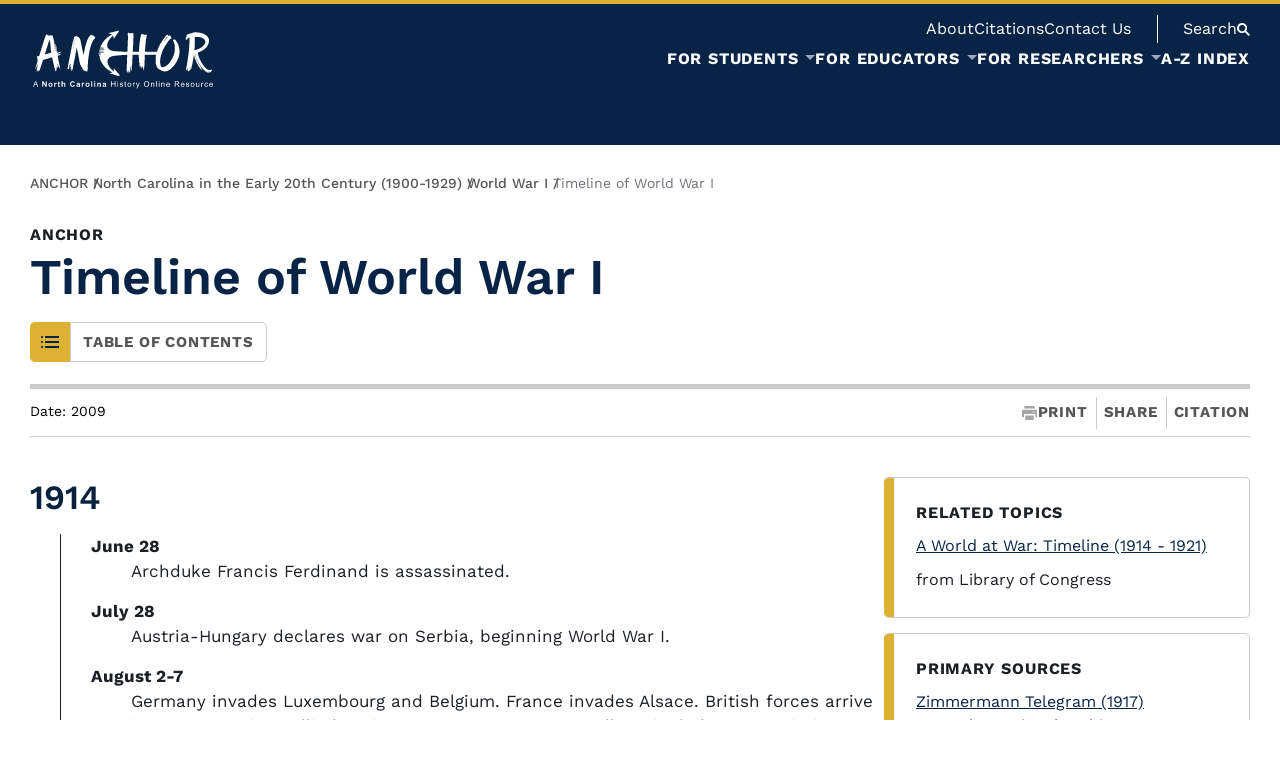

--- FILE ---
content_type: text/html; charset=UTF-8
request_url: https://www.ncpedia.org/anchor/timeline-world-war-i
body_size: 242831
content:


<!-- THEME DEBUG -->
<!-- THEME HOOK: 'html' -->
<!-- FILE NAME SUGGESTIONS:
   ▪️ html--node--32113.html.twig
   ▪️ html--node--%.html.twig
   ▪️ html--node.html.twig
   ✅ html.html.twig
-->
<!-- 💡 BEGIN CUSTOM TEMPLATE OUTPUT from 'themes/custom/nmc_drupalbase/templates/layout/html.html.twig' -->
<!DOCTYPE html>
<html lang="en" dir="ltr" prefix="og: https://ogp.me/ns#">
	<head>
		<meta charset="utf-8" />
<noscript><style>form.antibot * :not(.antibot-message) { display: none !important; }</style>
</noscript><meta name="description" content="2009 1914 June 28 Archduke Francis Ferdinand is assassinated. July 28 Austria-Hungary declares war on Serbia, beginning World War I. August 2-7" />
<link rel="canonical" href="https://www.ncpedia.org/anchor/timeline-world-war-i" />
<meta name="Generator" content="Drupal 10 (https://www.drupal.org)" />
<meta name="MobileOptimized" content="width" />
<meta name="HandheldFriendly" content="true" />
<meta name="viewport" content="width=device-width, initial-scale=1.0" />
<script type="application/ld+json">{
    "@context": "https://schema.org",
    "@type": "BreadcrumbList",
    "itemListElement": [
        {
            "@type": "ListItem",
            "position": 1,
            "name": "Home",
            "item": "https://www.ncpedia.org/"
        },
        {
            "@type": "ListItem",
            "position": 2,
            "name": "ANCHOR",
            "item": "https://www.ncpedia.org/anchor/anchor"
        },
        {
            "@type": "ListItem",
            "position": 3,
            "name": "Timeline of World War I"
        }
    ]
}</script>
<link rel="icon" href="/sites/default/files/favicon_3.png" type="image/png" />

		<meta http-equiv="X-UA-Compatible" content="IE=edge">
		<meta name="viewport" content="width=device-width, initial-scale=1">
		<title>Timeline of World War I</title>
				 <!-- THEME DEBUG -->
<!-- COMPONENT: @nmc/3_components/meta.twig -->
<!-- 💡 BEGIN ⚙️ COMPONENT TEMPLATE OUTPUT from 'themes/custom/nmc_drupalbase/templates/3_components/meta.twig' -->
<meta name="twitter:card" content="summary_large_image" />
<meta name="twitter:title" content="Timeline of World War I">
<meta property="og:type" content="website">
<meta property="og:title" content="Timeline of World War I">
<!-- END ⚙️ COMPONENT TEMPLATE OUTPUT from 'themes/custom/nmc_drupalbase/templates/3_components/meta.twig' -->
				<link rel="stylesheet" media="all" href="/sites/default/files/css/css_UiBb3RdvuUzbZq_2sdOczKr5ZoAxwhzf8-yxXvhXmD8.css?delta=0&amp;language=en&amp;theme=nmc_drupalbase&amp;include=eJxFjFEKgCAQBS9keaR46qLGqourkLePiOhzBmZ862RDnwLeceIytfjjZQclG7k58KZjca7RCDpihyT9ot_ss8p0nDVRMLp0ULHP4waI9CbF" />
<link rel="stylesheet" media="all" href="/sites/default/files/css/css_0Qda2W4hEYy0QS06n3x5zIszEVNqw3jxrx-zSoJfDIw.css?delta=1&amp;language=en&amp;theme=nmc_drupalbase&amp;include=eJxFjFEKgCAQBS9keaR46qLGqourkLePiOhzBmZ862RDnwLeceIytfjjZQclG7k58KZjca7RCDpihyT9ot_ss8p0nDVRMLp0ULHP4waI9CbF" />

		
		 <!-- THEME DEBUG -->
<!-- COMPONENT: @nmc/0_lib/fonts.twig -->
<!-- 💡 BEGIN ⚙️ COMPONENT TEMPLATE OUTPUT from 'themes/custom/nmc_drupalbase/templates/0_lib/fonts.twig' -->
																							<link rel="preload" href="/themes/custom/nmc_drupalbase/fonts/workSans-400.woff2" as="font" type="font/woff2" crossorigin="anonymous">
<link rel="preload" href="/themes/custom/nmc_drupalbase/fonts/workSans-500.woff2" as="font" type="font/woff2" crossorigin="anonymous">
<link rel="preload" href="/themes/custom/nmc_drupalbase/fonts/workSans-600.woff2" as="font" type="font/woff2" crossorigin="anonymous">
<link rel="preload" href="/themes/custom/nmc_drupalbase/fonts/workSans-700.woff2" as="font" type="font/woff2" crossorigin="anonymous">
<style>
@font-face {
	font-family: 'workSans';
	src: url(/themes/custom/nmc_drupalbase/fonts/workSans-400.woff2);
	font-weight: 400;
	font-style: normal;
	font-display: fallback;
}
@font-face {
	font-family: 'workSans';
	src: url(/themes/custom/nmc_drupalbase/fonts/workSans-500.woff2);
	font-weight: 500;
	font-style: normal;
	font-display: fallback;
}
@font-face {
	font-family: 'workSans';
	src: url(/themes/custom/nmc_drupalbase/fonts/workSans-600.woff2);
	font-weight: 600;
	font-style: normal;
	font-display: fallback;
}
@font-face {
	font-family: 'workSans';
	src: url(/themes/custom/nmc_drupalbase/fonts/workSans-700.woff2);
	font-weight: 700;
	font-style: normal;
	font-display: fallback;
}
</style><!-- END ⚙️ COMPONENT TEMPLATE OUTPUT from 'themes/custom/nmc_drupalbase/templates/0_lib/fonts.twig' -->
 
		
		        					<script type="application/json" data-drupal-selector="drupal-settings-json">{"path":{"baseUrl":"\/","pathPrefix":"","currentPath":"node\/32113","currentPathIsAdmin":false,"isFront":false,"currentLanguage":"en"},"pluralDelimiter":"\u0003","gtag":{"tagId":"G-F0RB01QGWD","consentMode":false,"otherIds":[],"events":[],"additionalConfigInfo":[]},"suppressDeprecationErrors":true,"ajaxPageState":{"libraries":"eJx1jFEOAiEMRC9U6ZE2xS0FUyihoO7t1fixiYk_k5k3k0nWJj3YrTKm0we_C6T_XfBcKoiZKG-TBOUtvznQjZ7Q6nXbx-qkkZxR1CLpxeehpQl0GiSDenb8jsJJwmp9RS2eeQc_fHLFz8cLC2BGlg","theme":"nmc_drupalbase","theme_token":null},"ajaxTrustedUrl":[],"user":{"uid":0,"permissionsHash":"009cae52f3d2f6721883a50e17342e99e96668fbb3e06c022a59852aa38138bc"}}</script>
<script src="/sites/default/files/js/js_vD77sf_jUcyBYXvT_twzVVpbjSMWSgz79o6Hy6-2Whk.js?scope=header&amp;delta=0&amp;language=en&amp;theme=nmc_drupalbase&amp;include=eJx1iUsOgCAMBS-EcCTy1FIxhRqLv9vrzsTEzWQmk7Q2HGRaKKTXve3s0v_zNuXiWJWFYgMHfvBtjxmnq2WI47otkB5GgUV7SGftklz5Bo3eMcc"></script>
<script src="https://use.fontawesome.com/releases/v5.13.1/js/all.js" defer crossorigin="anonymous"></script>
<script src="https://use.fontawesome.com/releases/v5.13.1/js/v4-shims.js" defer crossorigin="anonymous"></script>
<script src="/modules/contrib/google_tag/js/gtag.js?t8z4od"></script>

        	</head>
	<body class="">
		
		

<!-- THEME DEBUG -->
<!-- THEME HOOK: 'off_canvas_page_wrapper' -->
<!-- BEGIN OUTPUT from 'core/modules/system/templates/off-canvas-page-wrapper.html.twig' -->
  <div class="dialog-off-canvas-main-canvas" data-off-canvas-main-canvas>
    

<!-- THEME DEBUG -->
<!-- THEME HOOK: 'page' -->
<!-- FILE NAME SUGGESTIONS:
   ▪️ page--node--32113.html.twig
   ▪️ page--node--%.html.twig
   ✅ page--bundle--anchor-article.html.twig
   ▪️ page--node.html.twig
   ▪️ page.html.twig
-->
<!-- 💡 BEGIN CUSTOM TEMPLATE OUTPUT from 'themes/custom/nmc_drupalbase/templates/pages/page--bundle--anchor-article.html.twig' -->
<script>
    document.addEventListener('DOMContentLoaded', function () {
        const uniqueHeader = document.querySelector('.anchor-header');
        if (uniqueHeader) {
            const searchButton = uniqueHeader.querySelector('#head-search');
            if (searchButton) {
                searchButton.addEventListener('click', function (e) {
                    e.preventDefault(); // Prevents the default overlay behavior
                    e.stopPropagation(); // Stops any other overlay events
                    window.location.href = '/'; // Redirects to the front page or main search page
                });
            }
        }
    });
</script>



            <!-- THEME DEBUG -->
<!-- COMPONENT: @nmc/1_global/skip-links.twig -->
<!-- 💡 BEGIN ⚙️ COMPONENT TEMPLATE OUTPUT from 'themes/custom/nmc_drupalbase/templates/1_global/skip-links.twig' -->
<a href="#main" class="skip-link" role="button">Skip to Main Content</a><!-- END ⚙️ COMPONENT TEMPLATE OUTPUT from 'themes/custom/nmc_drupalbase/templates/1_global/skip-links.twig' -->
         
        <!-- THEME DEBUG -->
<!-- COMPONENT: @nmc/1_global/header.twig -->
<!-- 💡 BEGIN ⚙️ COMPONENT TEMPLATE OUTPUT from 'themes/custom/nmc_drupalbase/templates/1_global/header.twig' -->
<header class="header anchor-header">
	<div class="boundmax flex">
		<div class="logo">
					<h1 aria-label="Anchor homepage"><a href="/anchor/anchor" rel="home" aria-label="Anchor homepage">
				 <!-- THEME DEBUG -->
<!-- COMPONENT: @nmc/_svg/anchor-logo.svg -->
<!-- 💡 BEGIN ⚙️ COMPONENT TEMPLATE OUTPUT from 'themes/custom/nmc_drupalbase/templates/_svg/anchor-logo.svg' -->

<svg class="anchor-logo" xmlns="http://www.w3.org/2000/svg" viewBox="0 0 136.83 46.44" role="img" aria-hidden="true" focusable="false">
  <g>
    <path d="m2.29,43.32l1.56-4.07h.58l1.66,4.07h-.61l-.47-1.23h-1.7l-.45,1.23s-.57,0-.57,0Zm1.17-1.67h1.38l-.42-1.13c-.13-.34-.23-.62-.29-.84-.05.26-.12.52-.22.78l-.45,1.19Z" style="fill: #fff; stroke-width: 0px;"/>
    <path d="m9.04,43.32v-4.07h.8l1.66,2.72v-2.72h.76v4.07h-.82l-1.64-2.65v2.65s-.76,0-.76,0Z" style="fill: #fff; stroke-width: 0px;"/>
    <path d="m13.59,41.8c0-.26.06-.51.19-.75s.31-.43.54-.55c.23-.13.5-.19.78-.19.45,0,.81.14,1.1.43.29.29.43.66.43,1.1s-.14.82-.43,1.11-.65.44-1.09.44c-.27,0-.53-.06-.77-.18s-.43-.3-.56-.54c-.13-.24-.19-.52-.19-.86Zm.8.04c0,.29.07.52.21.67.14.16.31.23.51.23s.37-.08.51-.23.21-.38.21-.68-.07-.51-.21-.67-.31-.23-.51-.23-.37.08-.51.23c-.14.16-.21.38-.21.67Z" style="fill: #fff; stroke-width: 0px;"/>
    <path d="m18.62,43.32h-.78v-2.95h.72v.42c.12-.2.24-.33.33-.39.1-.06.21-.09.34-.09.18,0,.35.05.51.15l-.24.68c-.13-.08-.25-.13-.37-.13s-.2.03-.28.09c-.08.06-.14.17-.18.33s-.06.49-.06.99v.91h0Z" style="fill: #fff; stroke-width: 0px;"/>
    <path d="m22.08,40.37v.62h-.53v1.19c0,.24,0,.38.02.42,0,.04.03.07.07.1.04.03.08.04.13.04.07,0,.18-.02.31-.07l.07.6c-.18.08-.39.12-.62.12-.14,0-.27-.02-.38-.07-.11-.05-.2-.11-.25-.18-.05-.07-.09-.18-.11-.3-.02-.09-.02-.27-.02-.55v-1.29h-.36v-.62h.36v-.59l.78-.45v1.04h.53Z" style="fill: #fff; stroke-width: 0px;"/>
    <path d="m24.03,39.25v1.5c.25-.29.55-.44.9-.44.18,0,.34.03.49.1.14.07.25.15.33.25.07.1.12.22.15.34.03.12.04.32.04.58v1.73h-.78v-1.56c0-.31-.01-.5-.04-.59-.03-.08-.08-.15-.16-.2-.07-.05-.17-.07-.28-.07-.13,0-.25.03-.35.09-.1.06-.18.16-.22.28-.05.13-.07.31-.07.56v1.48h-.78v-4.07h.78Z" style="fill: #fff; stroke-width: 0px;"/>
    <path d="m32.18,41.82l.8.25c-.12.44-.33.77-.61.99-.28.22-.64.32-1.08.32-.54,0-.98-.18-1.33-.55s-.52-.87-.52-1.51c0-.68.17-1.2.52-1.58.35-.37.81-.56,1.38-.56.5,0,.9.15,1.21.44.19.17.32.42.42.75l-.81.19c-.05-.21-.15-.38-.3-.5-.15-.12-.34-.18-.56-.18-.3,0-.55.11-.73.32-.19.22-.28.57-.28,1.05,0,.51.09.88.28,1.1.19.22.43.33.72.33.22,0,.41-.07.56-.21s.27-.36.34-.65Z" style="fill: #fff; stroke-width: 0px;"/>
    <path d="m34.9,41.27l-.71-.13c.08-.29.22-.5.41-.63.19-.14.48-.21.87-.21.35,0,.61.04.78.12.17.08.29.19.36.31s.1.36.1.7v.91c0,.26,0,.45.03.57s.07.25.14.4h-.77c-.02-.05-.05-.13-.07-.23-.01-.05-.02-.08-.03-.09-.13.13-.28.23-.43.29-.15.06-.31.1-.49.1-.3,0-.54-.08-.72-.25-.17-.16-.26-.37-.26-.62,0-.17.04-.31.12-.45.08-.13.19-.23.33-.3.14-.07.35-.13.62-.18.36-.07.62-.13.76-.19v-.08c0-.15-.04-.26-.11-.32-.07-.06-.21-.1-.42-.1-.14,0-.25.03-.32.08-.08.05-.14.15-.19.29Zm1.04.63c-.1.03-.26.07-.47.12-.22.05-.36.09-.42.14-.1.07-.15.16-.15.28s.04.2.12.28c.08.08.19.12.31.12.14,0,.27-.05.4-.14.09-.07.16-.16.19-.26.02-.07.03-.19.03-.38v-.16Z" style="fill: #fff; stroke-width: 0px;"/>
    <path d="m38.86,43.32h-.78v-2.95h.72v.42c.12-.2.24-.33.33-.39.1-.06.21-.09.34-.09.18,0,.35.05.51.15l-.24.68c-.13-.08-.25-.13-.37-.13s-.2.03-.28.09c-.08.06-.14.17-.18.33s-.06.49-.06.99v.91h0Z" style="fill: #fff; stroke-width: 0px;"/>
    <path d="m40.78,41.8c0-.26.06-.51.19-.75s.31-.43.54-.55c.23-.13.5-.19.78-.19.45,0,.81.14,1.1.43.29.29.43.66.43,1.1s-.14.82-.43,1.11-.65.44-1.09.44c-.27,0-.53-.06-.77-.18s-.43-.3-.56-.54c-.13-.24-.19-.52-.19-.86Zm.8.04c0,.29.07.52.21.67.14.16.31.23.51.23s.37-.08.51-.23.21-.38.21-.68-.07-.51-.21-.67-.31-.23-.51-.23-.37.08-.51.23c-.14.16-.21.38-.21.67Z" style="fill: #fff; stroke-width: 0px;"/>
    <path d="m45.07,43.32v-4.07h.78v4.07s-.78,0-.78,0Z" style="fill: #fff; stroke-width: 0px;"/>
    <path d="m47.28,39.97v-.72h.78v.72h-.78Zm0,3.35v-2.95h.78v2.95h-.78Z" style="fill: #fff; stroke-width: 0px;"/>
    <path d="m52.18,43.32h-.78v-1.5c0-.32-.02-.52-.05-.62s-.09-.17-.16-.22c-.08-.05-.17-.08-.27-.08-.14,0-.26.04-.36.11-.11.07-.18.17-.22.29-.04.12-.06.35-.06.68v1.33h-.78v-2.95h.72v.43c.26-.33.58-.5.97-.5.17,0,.33.03.47.09.14.06.25.14.32.24.07.1.12.21.15.33s.04.3.04.52v1.83h0Z" style="fill: #fff; stroke-width: 0px;"/>
    <path d="m54.19,41.27l-.71-.13c.08-.29.22-.5.41-.63.19-.14.48-.21.87-.21.35,0,.61.04.78.12.17.08.29.19.36.31s.1.36.1.7v.91c0,.26,0,.45.03.57s.07.25.14.4h-.77c-.02-.05-.05-.13-.07-.23-.01-.05-.02-.08-.03-.09-.13.13-.28.23-.43.29-.15.06-.31.1-.49.1-.3,0-.54-.08-.72-.25-.17-.16-.26-.37-.26-.62,0-.17.04-.31.12-.45.08-.13.19-.23.33-.3.14-.07.35-.13.62-.18.36-.07.62-.13.76-.19v-.08c0-.15-.04-.26-.11-.32-.07-.06-.21-.1-.42-.1-.14,0-.25.03-.32.08-.08.05-.14.15-.19.29Zm1.04.63c-.1.03-.26.07-.47.12-.22.05-.36.09-.42.14-.1.07-.15.16-.15.28s.04.2.12.28c.08.08.19.12.31.12.14,0,.27-.05.4-.14.09-.07.16-.16.19-.26.02-.07.03-.19.03-.38v-.16Z" style="fill: #fff; stroke-width: 0px;"/>
    <path d="m59.66,43.32v-4.07h.54v1.67h2.11v-1.67h.54v4.07h-.54v-1.92h-2.11v1.92s-.54,0-.54,0Z" style="fill: #fff; stroke-width: 0px;"/>
    <path d="m64.32,39.82v-.57h.5v.57h-.5Zm0,3.49v-2.95h.5v2.95h-.5Z" style="fill: #fff; stroke-width: 0px;"/>
    <path d="m66.02,42.44l.49-.08c.03.2.11.35.23.46.13.11.3.16.53.16s.4-.05.51-.14c.11-.09.17-.2.17-.33,0-.11-.05-.2-.15-.27-.07-.04-.24-.1-.51-.17-.37-.09-.62-.17-.76-.24s-.25-.16-.32-.28c-.07-.12-.11-.25-.11-.4,0-.13.03-.25.09-.37.06-.11.14-.2.25-.28.08-.06.18-.11.32-.15.13-.04.28-.06.43-.06.23,0,.43.03.61.1s.3.16.39.27c.08.11.14.27.17.46l-.49.07c-.02-.15-.09-.27-.19-.36s-.26-.13-.45-.13c-.23,0-.39.04-.49.11-.1.08-.15.16-.15.27,0,.07.02.12.06.17.04.05.1.1.19.13.05.02.2.06.44.13.35.09.6.17.74.23.14.06.25.15.33.26.08.12.12.26.12.43s-.05.32-.15.47c-.1.15-.24.26-.42.34-.18.08-.39.12-.62.12-.38,0-.67-.08-.88-.24s-.33-.39-.38-.71Z" style="fill: #fff; stroke-width: 0px;"/>
    <path d="m70.79,42.87l.07.44c-.14.03-.27.04-.38.04-.18,0-.32-.03-.42-.09-.1-.06-.17-.13-.21-.23-.04-.09-.06-.29-.06-.59v-1.69h-.37v-.39h.37v-.73l.5-.3v1.03h.5v.39h-.5v1.72c0,.14,0,.23.03.27s.05.07.09.1c.04.02.1.04.17.04.06,0,.13,0,.22-.02Z" style="fill: #fff; stroke-width: 0px;"/>
    <path d="m71.72,41.84c0-.54.15-.95.46-1.21.25-.22.56-.33.93-.33.4,0,.74.13.99.4.26.27.39.63.39,1.1,0,.38-.06.68-.17.89-.11.22-.28.39-.5.51-.22.12-.45.18-.71.18-.41,0-.75-.13-1-.4-.25-.26-.38-.65-.38-1.14Zm.51,0c0,.38.08.66.25.85.16.19.37.28.62.28s.45-.09.62-.28.25-.48.25-.86c0-.36-.08-.64-.25-.83-.17-.19-.37-.28-.62-.28s-.46.09-.62.28-.25.47-.25.85Z" style="fill: #fff; stroke-width: 0px;"/>
    <path d="m75.7,43.32v-2.95h.45v.45c.11-.21.22-.35.32-.41s.2-.1.32-.1c.17,0,.34.05.51.16l-.17.46c-.12-.07-.24-.11-.37-.11-.11,0-.21.03-.29.1-.09.07-.15.16-.19.27-.06.18-.08.37-.08.58v1.54h-.5Z" style="fill: #fff; stroke-width: 0px;"/>
    <path d="m78.21,44.45l-.06-.47c.11.03.2.04.29.04.11,0,.2-.02.27-.06.07-.04.12-.09.16-.16.03-.05.08-.17.15-.37,0-.03.02-.07.04-.12l-1.12-2.95h.54l.61,1.71c.08.22.15.44.21.68.06-.23.13-.45.21-.67l.63-1.72h.5l-1.12,3c-.12.32-.21.55-.28.67-.09.16-.19.29-.31.36-.11.08-.25.11-.41.11-.1,0-.2-.02-.32-.06Z" style="fill: #fff; stroke-width: 0px;"/>
    <path d="m83.83,41.34c0-.68.18-1.2.54-1.59.36-.38.83-.57,1.4-.57.38,0,.71.09,1.02.27.3.18.53.43.69.75.16.32.24.69.24,1.09s-.08.78-.25,1.11c-.17.33-.4.57-.71.74s-.63.25-.99.25c-.38,0-.73-.09-1.03-.28-.3-.18-.53-.44-.69-.76-.16-.32-.23-.66-.23-1.01Zm.55,0c0,.49.13.88.4,1.16.26.28.59.42.99.42s.74-.14,1-.43.39-.69.39-1.21c0-.33-.06-.62-.17-.87-.11-.25-.28-.44-.49-.57-.22-.14-.46-.2-.73-.2-.38,0-.71.13-.98.39-.27.26-.41.7-.41,1.31Z" style="fill: #fff; stroke-width: 0px;"/>
    <path d="m88.98,43.32v-2.95h.45v.42c.22-.32.53-.49.94-.49.18,0,.34.03.49.1.15.06.26.15.33.25.07.1.13.23.16.37.02.09.03.25.03.49v1.81h-.5v-1.79c0-.2-.02-.36-.06-.46-.04-.1-.11-.18-.21-.24-.1-.06-.21-.09-.35-.09-.21,0-.4.07-.55.2-.15.14-.23.39-.23.77v1.61s-.5,0-.5,0Z" style="fill: #fff; stroke-width: 0px;"/>
    <path d="m92.77,43.32v-4.07h.5v4.07s-.5,0-.5,0Z" style="fill: #fff; stroke-width: 0px;"/>
    <path d="m94.68,39.82v-.57h.5v.57h-.5Zm0,3.49v-2.95h.5v2.95h-.5Z" style="fill: #fff; stroke-width: 0px;"/>
    <path d="m96.58,43.32v-2.95h.45v.42c.22-.32.53-.49.94-.49.18,0,.34.03.49.1.15.06.26.15.33.25.07.1.13.23.16.37.02.09.03.25.03.49v1.81h-.5v-1.79c0-.2-.02-.36-.06-.46-.04-.1-.11-.18-.21-.24-.1-.06-.21-.09-.35-.09-.21,0-.4.07-.55.2-.15.14-.23.39-.23.77v1.61s-.5,0-.5,0Z" style="fill: #fff; stroke-width: 0px;"/>
    <path d="m102.39,42.37l.52.06c-.08.3-.23.54-.45.7-.22.17-.5.25-.84.25-.43,0-.77-.13-1.02-.4-.25-.27-.38-.64-.38-1.12s.13-.88.38-1.15c.26-.27.59-.41.99-.41s.72.13.97.4c.25.27.37.65.37,1.13,0,.03,0,.07,0,.13h-2.2c.02.32.11.57.27.74.17.17.37.26.62.26.18,0,.34-.05.47-.14s.23-.25.31-.46Zm-1.64-.81h1.64c-.02-.25-.08-.43-.19-.56-.16-.19-.37-.29-.62-.29-.23,0-.42.08-.58.23s-.24.36-.26.62Z" style="fill: #fff; stroke-width: 0px;"/>
    <path d="m106.46,43.32v-4.07h1.8c.36,0,.64.04.83.11.19.07.34.2.45.39.11.18.17.39.17.61,0,.29-.09.53-.28.73-.19.2-.48.32-.87.38.14.07.25.14.32.2.16.14.31.33.45.54l.71,1.11h-.68l-.54-.85c-.16-.24-.29-.43-.39-.56-.1-.13-.19-.22-.27-.27s-.16-.09-.25-.11c-.06-.01-.16-.02-.3-.02h-.62v1.81s-.54,0-.54,0Zm.54-2.27h1.16c.25,0,.44-.03.58-.08s.24-.13.32-.24c.07-.11.11-.23.11-.36,0-.19-.07-.35-.21-.47s-.36-.19-.66-.19h-1.29v1.35h0Z" style="fill: #fff; stroke-width: 0px;"/>
    <path d="m113.14,42.37l.52.06c-.08.3-.23.54-.45.7-.22.17-.5.25-.84.25-.43,0-.77-.13-1.02-.4-.25-.27-.38-.64-.38-1.12s.13-.88.38-1.15c.26-.27.59-.41.99-.41s.72.13.97.4c.25.27.37.65.37,1.13,0,.03,0,.07,0,.13h-2.2c.02.32.11.57.27.74.17.17.37.26.62.26.18,0,.34-.05.47-.14s.23-.25.31-.46Zm-1.64-.81h1.64c-.02-.25-.08-.43-.19-.56-.16-.19-.37-.29-.62-.29-.23,0-.42.08-.58.23s-.24.36-.26.62Z" style="fill: #fff; stroke-width: 0px;"/>
    <path d="m114.72,42.44l.49-.08c.03.2.11.35.23.46.13.11.3.16.53.16s.4-.05.51-.14c.11-.09.17-.2.17-.33,0-.11-.05-.2-.15-.27-.07-.04-.24-.1-.51-.17-.37-.09-.62-.17-.76-.24s-.25-.16-.32-.28c-.07-.12-.11-.25-.11-.4,0-.13.03-.25.09-.37.06-.11.14-.2.25-.28.08-.06.18-.11.32-.15.13-.04.28-.06.43-.06.23,0,.43.03.61.1s.3.16.39.27c.08.11.14.27.17.46l-.49.07c-.02-.15-.09-.27-.19-.36s-.26-.13-.45-.13c-.23,0-.39.04-.49.11-.1.08-.15.16-.15.27,0,.07.02.12.06.17.04.05.1.1.19.13.05.02.2.06.44.13.35.09.6.17.74.23.14.06.25.15.33.26.08.12.12.26.12.43s-.05.32-.15.47c-.1.15-.24.26-.42.34-.18.08-.39.12-.62.12-.38,0-.67-.08-.88-.24s-.33-.39-.38-.71Z" style="fill: #fff; stroke-width: 0px;"/>
    <path d="m118.21,41.84c0-.54.15-.95.46-1.21.25-.22.56-.33.93-.33.4,0,.74.13.99.4.26.27.39.63.39,1.1,0,.38-.06.68-.17.89-.11.22-.28.39-.5.51-.22.12-.45.18-.71.18-.41,0-.75-.13-1-.4-.25-.26-.38-.65-.38-1.14Zm.51,0c0,.38.08.66.25.85.16.19.37.28.62.28s.45-.09.62-.28.25-.48.25-.86c0-.36-.08-.64-.25-.83-.17-.19-.37-.28-.62-.28s-.46.09-.62.28-.25.47-.25.85Z" style="fill: #fff; stroke-width: 0px;"/>
    <path d="m124.13,43.32v-.43c-.23.33-.54.5-.94.5-.17,0-.34-.03-.49-.1-.15-.07-.26-.15-.34-.25s-.12-.22-.15-.37c-.02-.1-.03-.25-.03-.47v-1.83h.5v1.63c0,.26.01.44.03.53.03.13.1.23.2.31.1.07.23.11.38.11s.29-.04.42-.12.22-.18.28-.31.08-.32.08-.58v-1.58h.5v2.95h-.45Z" style="fill: #fff; stroke-width: 0px;"/>
    <path d="m125.99,43.32v-2.95h.45v.45c.11-.21.22-.35.32-.41s.2-.1.32-.1c.17,0,.34.05.51.16l-.17.46c-.12-.07-.24-.11-.37-.11-.11,0-.21.03-.29.1-.09.07-.15.16-.19.27-.06.18-.08.37-.08.58v1.54h-.5Z" style="fill: #fff; stroke-width: 0px;"/>
    <path d="m130.44,42.24l.49.06c-.05.34-.19.6-.41.79-.22.19-.49.29-.81.29-.4,0-.73-.13-.97-.4s-.37-.64-.37-1.13c0-.32.05-.6.16-.83.11-.24.27-.42.48-.54s.45-.18.7-.18c.32,0,.58.08.79.24.2.16.33.39.39.69l-.49.08c-.05-.2-.13-.35-.25-.45-.12-.1-.26-.15-.43-.15-.25,0-.46.09-.61.27-.16.18-.24.47-.24.86s.08.68.23.86c.15.18.35.27.59.27.2,0,.36-.06.49-.18s.21-.3.25-.55Z" style="fill: #fff; stroke-width: 0px;"/>
    <path d="m134.02,42.37l.52.06c-.08.3-.23.54-.45.7-.22.17-.5.25-.84.25-.43,0-.77-.13-1.02-.4-.25-.27-.38-.64-.38-1.12s.13-.88.38-1.15c.26-.27.59-.41.99-.41s.72.13.97.4c.25.27.37.65.37,1.13,0,.03,0,.07,0,.13h-2.2c.02.32.11.57.27.74.16.17.37.26.62.26.18,0,.34-.05.47-.14s.23-.25.31-.46Zm-1.64-.81h1.65c-.02-.25-.09-.43-.19-.56-.16-.19-.37-.29-.62-.29-.23,0-.42.08-.58.23s-.24.36-.26.62Z" style="fill: #fff; stroke-width: 0px;"/>
  </g>
  <g>
    <g>
      <path d="m23.21,17.68h-.1s-.07.02-.07.02l-.02-.07.08-.09v-.03c-.46.04-.74.08-.82.14-.74.13-1.19.25-1.36.37-.36.05-.69.12-1,.18-.02-.14-.05-.28-.08-.43.12-.06.24-.1.34-.12l.12.05c.06-.07.24-.15.54-.24l-.02-.06s.04-.06.11-.06v-.06c-.5.11-.88.19-1.13.24-.01-.04-.02-.08-.02-.12l-.4-3.44c-.02-.39-.06-.6-.1-.62.02-.05-.05-.45-.2-1.22-.08-.48-.11-.75-.09-.79l-.07-.02c-.05.1-.02.41.07.93l.03.94c.04.63.05.97.03,1.02.06.55.09,1.11.09,1.7.03.12.07.19.13.21l-.06.06c.03.31.07.68.12,1.11-.05.01-.09.04-.12.06-.06-.36-.11-.83-.15-1.43-.03,0-.08-.28-.16-.82-.04-.06-.06-.31-.04-.75-.06-.23-.11-.81-.15-1.75-.07-.02-.12-.25-.16-.67l-.07-.09-.03.06c.06.58.09,1.14.09,1.7l-.03-.02c-.07-.27-.15-.93-.24-1.96l-.05-.05-.02.03c-.01.14-.03.23-.04.26l-.05-.06-.02.04c.04.81.19,2.42.43,4.83.04.23.07.49.1.8l-.08.02v-.04s-.13-.56-.25-1.62c.03-.05-.02-.56-.13-1.54,0-.34-.04-.69-.09-1.03-.07-.91-.14-1.49-.2-1.74-.03-.99-.08-1.52-.15-1.59-.06.01-.1.01-.12,0-.03-.32-.03-.51,0-.56l.07.09.02-.03c-.03-.12-.03-.19-.02-.22l-.07-.03s-.04,0-.05.02c-.06-.02-.11-.26-.14-.71-.04,0-.08-.17-.15-.5-.04-.11-.09-.37-.14-.78-.1-.17-.27-.63-.51-1.39-.09-.15-.23-.35-.42-.58-.04,0-.07,0-.09.04v.07c-.1,0-.16.01-.16.04,0,.05,0,.08-.02.1-.04.03-.06.06-.07.08l-.07-.02-.09-.14c-.16.01-.25.05-.29.12-.02,0-.1-.05-.24-.12-.08,0-.13.01-.14.03-.01-.03-.06-.06-.15-.09-.05.11-.18.12-.4.04-.1.03-.22.1-.36.2,0,.01-.01.03-.03.05l-.05-.03c-.37-.16-.59-.17-.68-.05-.03-.06-.04-.11-.02-.13-.13-.07-.2-.11-.22-.12-.02-.02-.05-.07-.06-.13l-.03-.02-.07.11c-.02-.07-.08-.16-.19-.28-.02-.01-.05.02-.1.08l-.06-.12-.06.08c-.09,0-.15,0-.16,0l-.07-.04c-.07-.01-.12,0-.13.02l-.04-.11c-.12-.02-.21,0-.27.05-.19.35-.32.63-.38.83-.69,1.79-2.01,5.88-3.94,12.26l-.78,2.56c-.81.17-1.28.29-1.39.36-.24-.03-.38.1-.43.37v.06c.14.02.23.17.27.47.09.01.2.08.33.2-.01.1-.07.16-.16.17-.01.1-.02.2-.01.32-.01.04.08.18.26.4l-.02.12c-.01.07-.04.17-.08.28.01.04.02.08,0,.12,0,.04-.03.06-.08.05-.04.21-.02.32.05.33l-.05.05c.08.11.11.18.1.2-.03.04-.04.07-.05.09-.01.04.02.12.08.24-.49,1.69-.84,2.8-1.06,3.34-.09.39-.31,1.1-.68,2.12-.09.12-.03.26.17.41l.02-.03c.53-1.31,1.09-2.78,1.69-4.41.03.01-.05.29-.22.83-.21.76-.46,1.49-.73,2.2l.05.03.13-.18c.08-.21.12-.32.1-.33.2-.44.3-.73.3-.89l.06-.09.06-.03s.04.06,0,.12l.06.03.13-.14c.13-.34.21-.54.24-.58l.04-.04h.02s-.44,1.47-.44,1.47c-.22.51-.32.8-.29.87-.17.57-.24.9-.22.99-.17.41-.24.67-.19.78h.03s.06-.13.06-.13l.11-.16c.09.08.08.21-.05.4l.06.04.06-.16.04-.05.02.02s0,.13-.08.33c.09.1.01.43-.24.98l.03.02s.06.02.09-.02l.09-.13s.05.02.09.02v-.07s.04-.05.04-.05l.05.04.11-.16s.05.02.1.03c.06-.13.12-.3.2-.53l.11-.16.03.02-.08.12.05.03.05-.08v-.12s-.06-.01-.06-.01l.07-.15s.04.02.09.03c.22-.39.36-.69.42-.9l.02-.02s.03.12-.05.23l-.47,1.37.06.04.07-.12.03.03.1.11-.03.06-.05-.03-.05.08s-.03.06,0,.08h.07s-.12.37-.12.37l.05.03c.21-.39.36-.75.47-1.09h.06c.04-.07.12-.21.22-.44.04.03,0,.18-.11.44-.03.4-.06.68-.1.83h.07c.04-.06.09-.17.15-.32.04-.03.07-.05.08-.07l.42-.95c.29-.76.59-1.63.91-2.63l.33-.99c.42-1.29.8-2.47,1.14-3.54,1.3-.37,2.82-.82,4.56-1.34.39-.13,1.09-.35,2.11-.65.5,2.38.85,3.97,1.05,4.76.3,1.35.63,2.73,1.01,4.12l.25.96c.17.06.25.23.24.5l.06.12.06-.06.05-.19c.12,0,.19-.02.22-.06.01-.07,0-.1-.02-.12l.06-.04.05-.51c-.04-.37-.11-.81-.2-1.31l.02-.06s.13.37.29,1.06h.03s.01-.01.01-.01c0-.09,0-.15,0-.18.08.15.12.22.14.22h.02c.08-.15.07-.43-.02-.83.03-.24.03-.43,0-.59h.04c.06.14.16.23.29.28v-.03s-.03-.32-.18-.82c-.03-.15-.03-.26,0-.32h.03s.09.13.19.35h.09c0,.16.02.25.06.26l.03-.06c-.05-.14-.06-.3-.04-.5v-.03s.05,0,.05,0c.02.25.07.53.15.82l.07.02v-.03s.02-.03,0-.04l.05-.05v-.11s.04-.12.04-.12l.09.04.05-.1c-.08-.17-.14-.48-.19-.93-.1-.09-.14-.43-.11-1.01l.06.03.07.5s-.06.07-.07.09c.09.04.17.15.23.32h.04c-.19-.75-.27-1.15-.24-1.21h.03c.06.04.16.34.28.9.16.2.25.43.28.71l.26.78.13.05s.07,0,.09-.04c-.06-.14-.07-.25-.04-.33v-.02s.04,0,.04,0c.13.28.19.43.16.48l.07.02.04-.17.03.02c.16.46.3.91.41,1.36,0-.03.02-.04.05-.03.02-.34-.05-.88-.2-1.62-.5-2.48-.81-3.95-.92-4.4-.19-.91-.45-2.24-.77-3.98.66-.17,1.03-.29,1.13-.34.56-.12.83-.2.84-.24.19-.08.29-.14.3-.19-.11-.18-.43-.22-.95-.13h-.06s.02-.1.02-.1c.02,0,.06,0,.1-.02,0-.04.2-.1.6-.19.06-.07.2-.15.41-.24v-.03h-.06c-.07-.02-.63.1-1.66.36-.27.12-.47.17-.59.16l-.16-.05-.08.02s-.01-.04-.02-.07c.17-.06.26-.12.28-.19.22.03.42-.07.58-.29h.09s-.02.04-.04.04c0,.03.04.07.12.11.18-.11.41-.19.67-.25v-.06s-.06,0-.06,0v-.03c.38-.09.56-.15.58-.19h-.07c-.8.13-1.21.24-1.22.31-.2-.02-.41.03-.63.16-.16.02-.28.03-.37.05,0-.03-.01-.06-.02-.09.26-.08.39-.14.4-.18.27.02.59-.05.97-.22v.03c.63-.16.98-.3,1.07-.43-.36.01-.55.07-.56.16l-.19-.03c-.11.05-.19.08-.25.07-.08.1-.25.16-.5.17-.27.08-.46.11-.55.1.11-.07.68-.24,1.72-.52.46-.09.7-.17.74-.24-.08,0-.12-.04-.12-.08v-.03c.16.02.3-.02.42-.12ZM5.05,30.63h-.03s.04-.07.04-.07h.03s-.03.07-.03.07Zm.02,1.4h-.02s.05-.1.05-.1l.03.03-.06.07Zm1.03-5.59l-.03.06c-.06-.04-.04-.15.05-.32l.05-.06s0,.12-.06.31Zm.17-.58l-.05.08-.02-.02s.02-.05.03-.1l.04-.08h.02s-.02.07-.02.12Zm.21,5.32h-.02s.03-.07.03-.07h.03s-.04.07-.04.07Zm7.55-12.55c-1.08.3-2.13.59-3.15.88.18-.59.33-1.09.46-1.51,1.24-3.96,2.08-6.62,2.53-8,.18-.54.36-1.03.52-1.48.02.08.04.17.07.25.35,1.2.58,2.91.69,5.14.11,1.56.27,2.99.46,4.29l-1.59.44Zm4.53-.75c0-.06-.02-.14-.02-.24.02,0,.04-.01.07-.02.01.08.02.16.02.24-.02.01-.04.02-.07.03Zm2.67.95c.15.02.28-.01.38-.08h.1s-.02.07-.02.07c-.05,0-.18.03-.39.12h-.09s.02-.1.02-.1Zm-1.86-.82s.02-.01.03-.02c.01.1.03.2.04.31-.03,0-.06.01-.09.02-.02-.1-.03-.22-.05-.35.02,0,.05.02.07.04Zm-.05-.6c0,.06.02.13.03.2-.04.01-.07.02-.1.03-.01-.06-.03-.13-.04-.2.04-.01.08-.02.12-.03Zm-.16,3.54h-.03s-.05-.05-.04-.09l.02-.03.06.02s-.01.06,0,.11Zm.01.39v-.04s.04.01.04.01c.05.02.06.05.04.08l-.02.06s-.05-.05-.05-.12Zm.06.26h.04c.07.13.09.24.05.34-.06-.02-.09-.13-.09-.34Zm.07.37l.06.02-.03.06s-.05-.05-.03-.08Zm.12.46l-.07-.02s.02-.08,0-.15h.08c.01.07.01.13,0,.16Zm.16.92s-.08-.23-.13-.64l.07.02c.08.36.11.57.09.62h-.03Zm.08,1.07s-.07-.12-.07-.27h.03c.06.03.07.12.04.27Zm-.04-.92c.06.02.09.12.08.3l-.02-.02c-.07-.12-.09-.22-.05-.29Zm.06.44l.03-.06c.06.02.08.12.05.3-.03-.01-.06-.09-.08-.23Zm.08.31s.07.05.09.06l-.03.05-.06-.02s0-.05,0-.09Zm.03.18l.1.03-.04.09-.07-.02s.01-.06,0-.11Zm.1.45s-.05-.09-.07-.27v-.03c.12.09.15.2.1.31h-.03Zm.09.2v.04c-.06-.02-.07-.04-.05-.09v-.03s.06.04.05.08Zm.37,1.62l-.07-.02s.01-.13-.03-.25l.02-.03s.07.13.09.3Zm-.14-.54s.05.08.07.19l-.07-.02s.01-.07-.02-.14l.02-.03Zm.02.54l-.04.09s-.07-.05-.09-.05l.03-.06.1.03Zm-.21-1.36c.08.3.11.47.09.52-.03-.01-.07-.17-.12-.47l.03-.05Zm2.67-7.66v.03s-.08.06-.22.07v-.03c.06-.05.09-.1.1-.15h.06s.07.04.06.08ZM5.4,27.88l-.08.18.05.03s.04-.08.08-.18l-.05-.03ZM17.27,7.21l-.02.06.06.02s0-.07-.03-.09Zm.41,2.35l-.02.06c0,.14.02.22.04.22l.04.02.02-.03c-.01-.17-.03-.26-.07-.27Zm.36,1.66l-.03.05s0,.07.04.09l.03-.06s0-.07-.04-.08Zm.02.43v.03s-.01.07.03.08l.04-.08-.07-.03Zm.15-.23h-.03s-.01.01-.01.01c-.02.03,0,.08.06.13l.03-.06s0-.07-.05-.09Zm2.38,5.49c-.06,0-.14.02-.25.07,0,.02,0,.05.02.09l-.08.08v.03c.22-.08.35-.12.38-.12v-.06c-.05,0-.08-.04-.07-.1Zm.36.58h.07s0-.06,0-.06c-.04,0-.06.01-.08.06Zm.48-.3c.17.02.28,0,.32-.09-.2.01-.31.04-.32.09Zm.06.1l.05.1c.21-.03.32-.07.33-.12v-.03c-.08,0-.2.01-.37.05Zm.88,1.27h.06s.03,0,.04-.02c.32-.07.48-.12.49-.14v-.03c-.38.07-.58.13-.59.2Zm.49-.52c-.07.03-.11.06-.12.09h.17s0-.08,0-.08h-.06Z" style="fill: #fff; stroke-width: 0px;"/>
      <path d="m29.49,29.31s-.02-.06-.04-.09c-.01.08-.02.16-.03.23-.01.21,0,.43.03.64.01.03.02.06.04.09.02-.22.06-.42.12-.62-.04-.08-.08-.17-.12-.26Zm.71,1.86v-.05s-.04,0-.04.01c0,0-.01.02,0,.04h.05,0Zm7.64-1.44c.15.38.26.62.34.72.08.2.21.38.38.53-.24-.42-.48-.84-.72-1.25Zm10.07-22.32c-.04-.16,0-.29.1-.42v-.03c-.08-.17-.13-.25-.17-.25.01-.06.04-.09.06-.09-.01-.04-.17-.11-.49-.19,0-.04,0-.08,0-.11-.01-.05-.07-.08-.19-.09,0-.04.02-.05.07-.05v-.03s-.05-.06-.05-.06h.03s-.05-.05-.12-.05l.02-.06-.02-.11c-.09-.06-.14-.12-.15-.17h-.08l-.13.03s-.02-.03-.03-.03c0,.03-.05.04-.16.06h-.03l.02-.06v-.05s-.05-.05-.05-.05l-.06.03v-.06s.04,0,.07-.02c-.01-.03-.03-.05-.07-.06h-.05l-.19.03s0-.03.02-.03l-.07-.09s-.07.02-.12.06l-.06-.02h-.03v.05s.05.06.05.06l-.05.02c-.02-.07-.06-.11-.11-.11v-.02s0-.05.03-.06c-.05-.05-.07-.08-.07-.09l.05-.14s-.1-.02-.18-.05v.02s.05.06.05.06c-.02,0-.05,0-.08.02l-.1-.05c.02-.08.03-.13.02-.16v-.03h-.06c-.24.1-.36.17-.37.23-.05,0-.08-.04-.11-.12h-.03s-.04.02-.04.05v.03s.05.05.05.05c-.06,0-.11.01-.13.03-.02-.06-.04-.08-.08-.08h-.03l-.08.05h-.02l-.02-.05h-.05l.06.14s-.02.03-.07.06c-.01-.04-.04-.09-.09-.16-.03,0-.05.02-.05.05l.02.08c.06,0,.09.02.1.06-.07,0-.12.02-.15.06l-.02-.09h-.03l-.39.39s-.2.31-.61.83c-.09.14-.16.22-.18.22-.01.18-.07.3-.17.37,0,.02.02.02.04.02-.09.1-.14.19-.16.28-.2.24-.33.46-.4.67-.01.13-.05.22-.12.25-.16.33-.29.66-.41,1l.04.05s-.11.2-.22.5c-.25.52-.36.89-.31,1.1-.14.12-.21.32-.23.61-.06.12-.09.22-.08.27-.07.12-.1.2-.08.23-.16.4-.35,1.12-.58,2.16-.09.22-.11.45-.07.67-.02,0-.03,0-.04-.03h-.02s-.04.22-.12.58l.04.05c-.06.05-.09.11-.07.17l-.2.85c-.4,2.15-.58,3.27-.56,3.36-.2-.64-.4-1.36-.59-2.16-.56-2.52-.99-4.59-1.29-6.21-.11-.73-.27-1.57-.51-2.53-.07-.27-.12-.45-.15-.55v-.05s-.01-.14-.01-.14l-.06-.06s-.15-.28-.43-.78c-.21-.06-.34-.13-.4-.22,0-.02,0-.02.02-.02-.36-.65-1.11-1.05-2.25-1.21-.29.17-.44.27-.43.33-.04-.02-.07-.02-.09-.02l-.22-.17c-.13,0-.24.1-.33.31-.18.21-.29.45-.33.72-.24.59-.35.93-.33,1.03-.09.16-.13.28-.11.36-.16.55-.25.83-.29.83-.06.48-.14.82-.25,1.03-.11.53-.18.81-.2.83-.03.28-.07.41-.11.41-.02.18-.08.53-.21,1.03l.04.06c-.02.11-.05.17-.08.17,0,.01.02.02.03.02v.03s-.07.13-.12.39c-.06.51-.15.93-.25,1.24l.06.14c-.07,0-.1.06-.08.17l.04.05h-.06c-.15.49-.21.81-.17.97-.09.24-.13.4-.12.47-.16.74-.21,1.21-.16,1.41h-.02l-.02-.05h-.08c-.01.34-.04.53-.07.56-.04.04-.1.3-.19.77-.06.41-.22,1.27-.49,2.58-.1.74-.19,1.22-.29,1.45,0,.11-.02.16-.08.16.01.2-.01.3-.07.3.02.19.01.28-.02.28,0,.02.02.03.04.03v.02l-.15.33s.04.07.05.11l.02.05s-.03.06-.09.09c.02.16,0,.29-.05.39,0,.19-.03.28-.11.28l.03.08.04.06s-.06.06-.1.06c.03.27.03.41-.01.41-.02.2-.04.3-.07.3l-.23,1.22c-.05.38-.16,1.05-.33,2.03-.06.09-.12.27-.19.55.01.06.04.11.06.14.16.26.37.39.64.39l.12-.11h.05l.1.02c.06-.3.18-.57.32-.87,0,0,0-.01.01-.02-.05-.24-.08-.49-.08-.73,0-.35.05-.7.18-1.03.06-.15.14-.29.21-.43.02-.05.09-.04.16,0,.07-.24.17-.48.28-.71.1-.21.4.18.34.31-.21.35-.33.73-.36,1.15,0,.03,0,.05,0,.08.08.04.27.12.21.24-.07.12-.13.24-.18.36,0,.05.02.11.03.16.03.14.06.27.11.4.04-.09.08-.18.12-.27.06-.12.52-.06.42.15-.12.21-.22.44-.27.67.07.1.14.2.22.3.28.3.6.53.97.68.02,0,.04.03.06.05.09-.4.19-.94.28-1.6.36-2.17.6-3.42.7-3.77.06-.35.11-.53.16-.53,0-.19.03-.28.08-.28,0-.02-.01-.02-.03-.02.07-.43.14-.75.2-.97l-.04-.06c.09-.25.13-.42.11-.5l.06.03h.03s-.03-.05-.07-.06c-.01-.05.02-.14.09-.25l-.04-.06c.02-.09.04-.14.05-.14,0-.13.03-.23.08-.3.01-.25.07-.5.16-.75l-.07-.08s.08-.05.11-.14c.04-.37.07-.58.11-.64,0-.02-.02-.03-.04-.03,0-.02,0-.03.03-.03-.01-.11,0-.17.04-.17v-.05c-.04-.14-.03-.21.03-.22,0-.22.03-.33.09-.33l-.02-.12c-.03-.14-.02-.21.03-.22.05-.35.08-.53.11-.53.01-.29.05-.44.09-.44.04-.4.08-.61.12-.61.05-.54.11-.84.16-.92l-.04-.17c.07,0,.12-.2.15-.61.02-.33.07-.5.14-.5,0-.02-.02-.03-.04-.03,0-.01,0-.07,0-.16.02,0,.03,0,.04.02.04,0,.05-.02.04-.05l-.02-.08-.04-.06c.09,0,.12-.06.09-.19l.16-.69h.02s.02.05.04.09v.16c.94,4.31,1.56,7.39,1.87,9.23.22,1.21.36,1.92.44,2.14.12.43.22.8.31,1.1h0s.04.05.06.07c.81,1.32,1.6,2.66,2.36,4.01,0,0,0,.02,0,.02.11.05.23.12.36.19l.05-.03s.06.02.07.06c.03,0,.07-.02.12-.06.04.09.12.14.22.14.08.13.14.19.16.19h.05s-.1-.26-.3-.72c.02,0,.02-.02.02-.05l.32.3.07-.06h.03v.03s0,.14,0,.14c.05,0,.17.18.35.55h.06l-.03-.11h.03c.05.01.1.07.13.19h.05l-.05-.25h.02c.12.04.18.08.19.11.12,0,.24.08.33.25.02,0,.05-.01.08-.03.04,0,.09.02.16.06v-.03c.06-.11.09-.17.09-.2.25-.41.38-1.04.36-1.89,0-.75.05-1.91.14-3.49.11-2.03.25-3.57.42-4.63-.03-.13.03-.57.18-1.33.03-.37.07-.58.11-.64.07-.48.13-.72.18-.72,0-.26.02-.39.05-.39l-.06-.14c.09-.01.12-.08.09-.19l.19-1.24c.07-.11.12-.29.13-.56l-.03-.13c.05,0,.09-.07.12-.2l-.04-.17c.09,0,.13-.06.1-.16.14-.54.19-.88.16-1.03.02,0,.03,0,.03.02l.05-.02c.04-.25.08-.43.13-.53.09-.47.17-.72.25-.75-.02-.09.02-.24.1-.44-.03,0-.05-.02-.07-.06l.02-.05.06.03h.03v-.03c.14-.45.2-.72.18-.8l.06.02h.03c.02-.17.04-.26.05-.27l.29-.67c.03-.22.06-.33.09-.33l.33-.66c.07-.31.16-.46.26-.48l-.06-.14v-.02l.06.02h.02c.29-.59.46-.89.5-.89.33-.6.69-1.04,1.1-1.33l.06.03s0-.03.01-.03c0-.02-.01-.03-.03-.03.14-.15.2-.25.19-.3l.05.03h.03s-.01-.03-.03-.03Zm-16.41,8.27v.03h-.05v-.03s.05,0,.05,0Zm-.16.81v-.03s.05,0,.05,0v.03s-.05,0-.05,0Zm0-.09l-.02-.05h.06l.02.05h-.06Zm0-.14s.01-.05.05-.05l.02.05h-.06Zm.09-.08h-.06v-.02c.03-.25.05-.38.04-.42h.03c0,.06.04.09.08.09-.07.2-.1.32-.09.36Zm.12-.72l-.02-.06h.03v.06s-.01,0-.01,0Zm.44-1.89l-.02-.06c.03-.09.06-.14.08-.14,0,.13-.01.19-.06.19Zm.74-3.94l.06.14s-.09.08-.14.23l.03.14.05-.03h.03v.03s0,.06-.04.06h-.03v-.06c-.09.06-.13.1-.12.13-.06.41-.11.61-.15.61-.1.73-.18,1.13-.24,1.19-.04.29-.09.55-.16.78l.04.05c-.07.11-.09.21-.07.31-.16.64-.27,1.26-.34,1.86-.05.09-.08.17-.06.22h-.06s-.01-.05-.05-.08c.03-.05.06-.08.09-.08l-.04-.06.05-.14-.04-.06c.02-.24.06-.45.11-.64.07-.27.11-.46.12-.58.22-1.28.35-1.96.41-2.05l-.03-.14c.06,0,.11-.2.17-.61.12-.52.2-.89.25-1.13.15-.43.25-.77.3-1.03h.06l-.21.94Zm3.55-2.06v-.03h.05s.02.05.05.08v.06s-.06-.04-.1-.11Zm4.65,24.2l-.02-.08h.03l.02.08h-.03Zm4.16-26.5v-.02h.06v.02s-.06,0-.06,0Zm.38.09v-.03s.08-.13.08-.13l.06.02c.02.07-.03.12-.14.14Zm.26.05l-.02-.05h.06l.02.05h-.06Zm.08.25s.01-.05.05-.05l.02.05h-.06Zm1.14.53h-.05s0-.05,0-.09c.07-.04.1-.09.08-.14.06.03.1.06.1.09-.04,0-.09.05-.14.14Zm-13.74-.13s-.04.02-.04.05l.03.14h.06s0-.08.02-.14c0-.03-.03-.05-.07-.05Zm7.26,25.41l-.04.02s.04.09.06.17h.09c-.02-.05-.05-.12-.1-.19Zm4.31-26.45s-.07.06-.06.09v.02c.06-.03.08-.05.07-.08v-.03Zm1.31.25v-.14h-.06c.01.06-.02.09-.09.09l.02.05h.05v.06s.02.06.05.06h.06l-.03-.12Zm-.11-.22h-.02v.06h.04l-.02-.06Zm-15.49,25.65c-.17-.14-.32-.31-.46-.49-.03-.04-.06-.08-.09-.13,0,.05-.01.11-.01.16,0,.17,0,.34.02.5.02,0,.03,0,.05,0h.03s-.01.09-.05.2l.89.62.09.06c.07-.1.14-.27.22-.51-.24-.12-.46-.24-.67-.42Z" style="fill: #fff; stroke-width: 0px;"/>
      <path d="m80.65,28.02l-.04.06s.07.01.09-.02l-.05-.04Zm.92-.23l-.04.05.03.02.04-.06h-.03Zm.56.19l-.04.05.02.02.04-.06h-.02Z" style="fill: #fff; stroke-width: 0px;"/>
      <path d="m80.7,28.06s-.06.04-.09.02l.04-.06.05.04Z" style="fill: #fff; stroke-width: 0px;"/>
      <polygon points="80.76 28.51 80.74 28.54 80.69 28.51 80.69 28.51 80.69 28.49 80.69 28.49 80.7 28.47 80.76 28.51" style="fill: #fff; stroke-width: 0px;"/>
      <path d="m80.82,28.01l-.05.06s-.02-.03-.03-.07h0s.02-.02.02-.02l.06.03Z" style="fill: #fff; stroke-width: 0px;"/>
      <polygon points="81.59 27.8 81.56 27.87 81.52 27.84 81.56 27.79 81.59 27.8" style="fill: #fff; stroke-width: 0px;"/>
      <polygon points="81.94 28.07 81.9 28.11 81.9 28.04 81.91 28.04 81.94 28.07" style="fill: #fff; stroke-width: 0px;"/>
      <polygon points="82.15 27.99 82.11 28.05 82.08 28.03 82.12 27.98 82.15 27.99" style="fill: #fff; stroke-width: 0px;"/>
      <path d="m84.42,19.87v.06s.01,0,.02,0l.02-.06h-.03Z" style="fill: #fff; stroke-width: 0px;"/>
      <path d="m93.3,17.8h-7.14s.04-.07.08-.06l7.06.06Z" style="fill: #fff; stroke-width: 0px;"/>
      <path d="m99.57,8.41l-.04.03.04.05.04-.03-.04-.05Zm2.18-2.73h-.05l-.05.02s.03.05.06.05h.06l.04-.02s-.03-.05-.06-.05Zm1.04-.27h-.02v.06h.03v-.06Z" style="fill: #fff; stroke-width: 0px;"/>
      <path d="m64.94,1.93l-1.88.52-5.34,1.31,2.61.96.86.72.47,2.46,3.76-5.41-.48-.56Z" style="fill: #fff; stroke-width: 0px;"/>
      <path d="m109.99,16.82c-.28-2.64-.74-4.47-1.37-5.49-.48-.9-.92-1.6-1.33-2.11-.03-.16-.24-.37-.65-.62-.02,0-.04,0-.07.02-.02,0-.03,0-.03-.02-.15,0-.33-.14-.53-.41-.04.04-.09.05-.15.05.01.05.03.11.05.19.01.04,0,.06-.04.06,0,.04.02.07.05.11-.03.11-.06.18-.1.19h-.02s-.03-.09-.08-.16c-.02,0-.05.01-.08.03h-.05c-.08-.22-.13-.33-.16-.33h-.05c-.06.13-.11.19-.17.19,0,.17-.01.25-.06.25.05.18.13.39.24.62.64,1.57,1.02,2.72,1.12,3.46.12,1.2.1,2.63-.06,4.28-.35,2.12-.99,3.99-1.91,5.61-1.53,2.46-2.76,4.01-3.69,4.65-.25.22-.64.48-1.16.79-.47.22-.7.35-.71.39l-1.3.33s-.04-.01-.08-.03c-.03,0-.12.02-.28.05-.09-.01-.18-.02-.27-.02-.24,0-.49-.24-.74-.72-.17-.45-.28-.83-.36-1.14l.02-.05-.06-.2s-.02-.12-.02-.22l-.03-.06c-.1-.59-.15-1.22-.16-1.91.06-1.32.19-2.37.4-3.14.11-.57.27-1.19.46-1.86.22-.75.48-1.57.8-2.46.03-.08.06-.16.09-.25.35-.77.99-1.95,1.9-3.53,1.48-2.39,2.36-3.71,2.63-3.99.37-.46.77-.88,1.2-1.25l.64-.39c.1-.38.18-.6.22-.65l-.02-.13c-.21-.21-.32-.38-.35-.52-.14-.25-.22-.39-.22-.41.01,0,.03-.03.04-.08l-.28-.25s-.04,0-.07.02c-.27-.07-.43-.14-.47-.19l-.05.02s-.04-.04-.12-.08c-.03.12-.14.19-.33.19l-.09-.05.02-.06v-.02h-.05l-.07.05c.02.12-.12.27-.42.44-.1.18-.22.27-.36.27.02.13-.02.19-.12.19-.1.17-.21.31-.32.41l.02.08h.08l.02.09h-.08v-.09h-.04l-.04.03s.01.04.04.08c-.04.06-.06.11-.06.14h-.05c-.06-.03-.09-.06-.09-.08-.05.03-.07.06-.06.08v.03s.07.08.07.08v.03s-.03.08-.1.11c-.04-.01-.07-.02-.11-.02h-.03l.06.13c.01.07-.02.12-.08.16-.12.13-.19.19-.23.19-.13.24-.22.36-.25.36-.03,0-.07-.02-.12-.06h-.02l.02.08h.04v.06c-.04.17-.1.27-.17.3-.02,0-.09.11-.2.33-.14.03-.19.09-.17.19h-.05s-.08-.08-.12-.25c.07-.16.12-.27.16-.33.14-.15.31-.39.5-.71.46-.69.76-1.04.88-1.04-.02-.12.05-.21.21-.27-.01-.08.05-.15.17-.22.17-.12.25-.24.22-.36.3-.18.44-.33.42-.44l-.1-.11-.02-.09c.12,0,.18-.04.19-.13l-.28-.16-.08.13h-.03c-.01-.05-.03-.08-.06-.08h-.19c-.01-.06.03-.14.12-.22v-.03h-.09l-.07.06h-.08l-.09-.06h-.02l-.07.06.05.14c-.24.16-.51.39-.81.71-.81.95-1.32,1.63-1.54,2.05-.26.27-.39.45-.4.54-.28.38-.58.82-.89,1.34-1.03,1.47-1.77,2.76-2.21,3.87-.76,1.7-1.21,2.84-1.37,3.44-.01.04-.02.07-.03.1-.04.15-.09.29-.13.43h-.28c-2.41,0-5.5,0-8.63,0,.02-.15.04-.29.08-.43,0,0,0-.02,0-.03.1-1.7.22-3.21.36-4.54.16-2.48.47-4.77.92-6.89-.03-.11-.01-.23.04-.36-.04-.16-.07-.24-.1-.27-.05-.04-.24-.04-.55-.02-.02-.04-.04-.07-.06-.09l-.67.12s-.2-.04-.47-.02c-.09-.11-.16-.17-.19-.19-.32-.01-.72-.14-1.21-.4-.21-.14-.48-.08-.81.19-.01.01-.03.11-.07.28-.02.02-.03.03-.05.01-.07.1-.3,1.3-.71,3.62-.39,2.23-.66,5.1-.8,8.58,0,.12,0,.24-.01.36,0,.03,0,.05,0,.08-.13,0-.27,0-.4,0-1.48,0-2.89,0-4.16,0,0-.15.02-.29.02-.44.33-6.31.47-10.42.41-12.3,0-.22-.02-.54-.08-.95-.04-.07-.13-.11-.26-.13l-.08.09s-.05-.05-.12-.06l-.1.02s-.06-.03-.16-.05l-.03-.1-.11.11c-.03-.09-.05-.13-.07-.12-.15.09-.25.17-.29.23l-.04-.12h-.03c-.04.07-.08.11-.12.12-.01,0-.1.02-.27.05.01.03-.01.08-.07.13-.04-.16-.29-.22-.72-.16l-.06.02-.08.09c-.47-.41-.88-.56-1.23-.45h-.04c-.14.24-.19.59-.14,1.07.08.94.11,2.17.06,3.71-.04,1.52-.15,4.46-.34,8.8,0,.01,0,.03,0,.04,0,.08-.01.21-.02.4-.14,0-.27,0-.39,0-.84,0-1.38,0-1.51-.02-2.76-.13-5.54-.21-8.27-.57-.05,0-.11-.01-.16-.02-.34-.05-.66-.12-.96-.19-.09-.03-.19-.06-.29-.08-2.64-.8-3.78-2.72-3.12-5.21.63-2.34,2.25-4.26,4.24-6l-.86-.72c-.13.04-.27.11-.44.2-4.16,2.38-6.84,5.51-8.21,9.3.36.02.71.03,1.07.02.4-.02.79-.04,1.19-.05.12,0-.06.16-.11.16-.57.12-1.14.16-1.72.12-.17,0-.34,0-.52-.01-.05.14-.09.28-.14.42.85.05,1.7.05,2.55-.01.11,0,.38.35.17.37-.77.13-1.54.16-2.32.09-.02,0-.04,0-.06,0-.16,0-.31-.02-.47-.03-.04.14-.08.28-.12.41.12.01.23.02.35.03.59.07,1.19.1,1.79.08.4-.02.8-.03,1.2-.05.15,0,.45.35.18.37-.59.07-1.17.09-1.76.06-.4,0-.79-.02-1.19-.07-.22-.01-.44-.04-.66-.06-.02.07-.04.14-.06.21.02,0,.04,0,.07,0,.78.08,1.55.09,2.33.01.09,0,.27.01.34.09.04.04.04.17-.04.18-.77.08-1.54.1-2.31.05-.16,0-.31-.02-.47-.03-.05.18-.11.37-.16.55.25.03.5.05.75.07.11,0,.21-.02.32-.03-.03,0-.06.02-.09.04.75.04,1.49.03,2.24-.03.09,0,.19.04.15.15-.04.11-.28.1-.37.1-.85.04-1.63.08-2.49.02-.2,0-.4-.02-.6-.04-.03.1-.06.2-.09.3.42.05.84.09,1.27.12.78.04,1.56.04,2.35-.01.09,0,.12.1.08.16-.05.09-.27.19-.37.19-.8.07-1.6.08-2.4.03-.08,0-.16-.01-.24-.02-.29.03-.55.05-.83.02-.04.12-.07.24-.1.36.32.05.63.04.95-.02.13-.02.29.15.37.24.04.04.15.21,0,.22-.33.04-.6.06-.93.03-.1,0-.2-.03-.3-.05h0c-.06-.02-.13-.03-.19-.05,0,0,0,.02,0,.03,0,0,0,0,0,0,.04.12.07.23.11.35.07.03.13.05.2.07,0,0,0,0,0,0,.42.13.8.12,1.28.07.09-.01.35.14.39.22.05.08,0,.15-.09.16-.47.05-.87.06-1.33-.07-.05-.01-.1-.03-.15-.05,0,0,0,0-.01,0-.07-.02-.13-.05-.19-.07.03.1.07.2.1.29l.18.03h.02s.06.02.06.02c.12-.01.36,0,.46.08.06.05.07.17-.03.18-.13.02-.26.03-.39.04,0,0-.01,0-.02,0-.05,0-.1,0-.16,0,.06.2.13.39.19.58.05,0,.1,0,.15,0,.01,0,.02,0,.03,0,.12,0,.26-.01.4-.03.09,0,.23,0,.19.13-.04.12-.36.14-.45.15-.02,0-.04,0-.06,0-.01,0-.02,0-.03,0-.05,0-.09,0-.14.01.04.12.08.24.11.36.05,0,.09,0,.14,0,.01,0,.03,0,.04,0,.15,0,.3-.02.44-.05.11-.01.14.08.09.16-.06.1-.3.22-.43.25-.01,0-.02,0-.03,0,0,0,0,0-.01,0-.04,0-.09.01-.13.01,0,.03.02.05.02.08,1.31,4.45,4.21,8.04,8.98,10.64.03.01.05.03.08.04.17.09.31.15.44.19l-2.48.47,5.39,1.66,1.9.49.46-.57-4.29-5.16-.13,2.38c-2.04-1.7-3.73-3.58-4.43-5.91-.71-2.34.22-4.22,2.56-5.13,0,0,.1-.05.16-.07.09-.03.18-.07.28-.1.4-.12.84-.22,1.31-.3.1-.01.19-.03.29-.04,0,0,0,0,0,0,.01,0,2.05-.27,2.11-.26.01,0,.02,0,.03,0h0c1.92-.2,3.86-.31,5.8-.44.21-.01.7-.03,1.41-.04.13,0,.27,0,.42,0-.11,2.79-.26,6.8-.28,7.47l-.02,1.1c-.04,1.11-.05,2.08-.04,2.93l.09,1.1s.02.05.05.09c0,.16.01.28.03.37h.08c.01-.16.08-.45.2-.86-.01-.3,0-.46.05-.47.02.25.04.42.06.51h.08c-.02.39,0,.8.08,1.25h.07v-.41h.08s.06-.03.05-.08l-.02-.09h-.07s-.02-.04-.02-.04l.16-.09.03-.02.04.13.06-.02.02-1.51c-.04-.15-.02-.23.04-.26v.02c0,.23.03.57.1,1.03.05,0,.09,0,.11,0l.02.17h-.08s-.04.11-.04.11l.02.09.07-.02-.04-.14h.03s.05.19.05.19c0,.25,0,.45.02.6.05,0,.09,0,.11,0l.06.2.06-.03.02.07-.02.08s.08,0,.1,0l.05.15s.05.06.08.05h.03c-.06-.64-.03-1,.11-1.06-.01-.24,0-.36.05-.37h.03s.02.05.02.05v.18s.08-.02.08-.02c-.06-.22-.02-.36.1-.42l.05.2.02.17.03-.02c.08-.09.11-.37.09-.84.05-.08.1-.43.15-1.07.05-.06.06-.38.02-.96l.07-1.6h.03s.02.05.02.05c.02.06.03.28.03.67l.08.18h.06c-.02-.08,0-.12.05-.14l.05.05.02.1c-.06.16-.07.48-.02.99-.02,0-.03.12-.01.36l.06.22h.07c-.03-.82,0-1.63.05-2.46.03-.6.05-.9.08-.9.02,1.82.06,3.47.12,4.96v.03c.27-.08.39-.2.35-.36,0-1.15.03-1.93.08-2.34-.02-.69.05-2.19.2-4.47l.05-1c-.02-.19-.02-.38,0-.58.06-.56.1-1.08.07-1.64-.02-.48-.13-1.15,0-1.69,1.32,0,2.78-.02,4.31-.03.14,0,.28,0,.41,0v2.52s.03,0,.05-.01c.01.46.04.91.06,1.35.03.27.05.64.06,1.11-.01.4.02.71.09.94l.12-.2.02-.41.05.1c-.01.48-.01.75,0,.83.02.19.01.9-.03,2.13.02.16.04.28.06.36l.04-.06.03.02-.04.06-.03-.02c.02.06.04.11.06.12l.02.02.02-.03s0-.02,0-.04h0s0,0,0,0h0v-.02h0c0-.08.01-.21.04-.4.02.01.04,0,.05-.02h0s-.02.02-.02.02c-.03-.03-.04-.06-.02-.09h0c0-.06-.01-.14-.01-.25.08-.08.15-.11.21-.08.01.02.04.09.08.23l.02-.03s.05-.13.13-.33l.06.03c-.07.11-.08.22-.01.33-.02.01-.03.05-.03.1-.02-.01-.04,0-.04,0l.11.08s-.03.15-.02.32c-.05.08,0,.24.16.48l.04-.06.09.06-.04.05.05.04.04-.06s.04.06.01.1c-.04.02-.08.05-.1.09l.05.04h.08c-.03.25-.02.41.04.49l.02.02s.05-.09.06-.14c.04-.02.08-.05.1-.09.02-.51.02-.8,0-.88.04-.02.07-.06.1-.1-.03-.07-.04-.18-.03-.33h0s-.04-.05-.02-.08l.02.02h0c0-.06.01-.12.02-.19l.04-.05c.04.17.09.27.16.3-.11.21-.14.43-.08.66.05-.03.08-.05.09-.07.02-.19.04-.3.06-.33l.06.03s-.03.32-.01.86c-.02.04-.03.12-.03.27-.01.07,0,.14.03.22,0,.07.01.15.03.24l.03.02.02-.03s0-.09-.03-.19l.06-.04c-.02-.12,0-.28.06-.5l.04-.05.06.04.04-.06-.17-.11.07-.16.04.07.05.03.02-.02s.01-.1-.03-.19c-.02.02-.03.02-.05,0v-.08s.06.03.06.03l.02-.02s0-.14.05-.38c-.06-.04-.06-.08-.02-.14l.02.02.05.12.06.03.08-.11c.03.07.08.13.16.18l-.06.04-.03.03c.11.08.13.27.09.59-.03.14-.03.22,0,.24l.06.04.12-.79.02-.03.03.02c.05.32.06.51.03.55l.07.25s-.07.04-.09.06c.14.09.15.32.03.68.06.04.11.17.13.41h.02s.08.02.08.02c-.02.27,0,.45.08.54l.18-.09c.23-1.08.4-2.32.49-3.74,0-.63.04-1.54.12-2.74.02-1.22.04-2.36.06-3.43.01,0,.03,0,.04-.01-.01-.46-.01-.92-.01-1.38,2.93-.02,5.79-.03,8.02-.04.14,0,.27,0,.41,0-.22,1.02-.34,1.92-.36,2.69-.06,1.31-.05,2.58.04,3.79.14.93.34,1.59.6,1.97.22.61.61,1.22,1.16,1.8l1.38.96c.34.21.69.37,1.07.5.79.43,1.58.65,2.37.65,1.1,0,2.27-.39,3.5-1.18.67-.4,1.52-1.15,2.54-2.24,1.7-1.89,3.02-4.02,3.96-6.39.64-1.65.93-3.45.87-5.4Zm-9.03-9.99v.06s-.05,0-.05,0c0-.03.01-.05.05-.06Zm-1.69,1.45s-.01.06-.05.06v-.06s.05,0,.05,0Zm-.15-.9h.02v.06c-.06.12-.11.19-.14.19h-.03c.07-.16.12-.24.14-.24Zm-.24.3h.08v.06s0,.06-.04.06l-.06-.03s.01-.07.01-.09Zm-.08.17l.02.11h-.02s-.05-.02-.06-.06v-.03s.04,0,.07-.02Zm.15,1.14h.05l.02.14.1.11c-.06.11-.11.17-.13.17-.04.16-.1.24-.19.24h-.02v-.03c-.02-.06,0-.13.06-.19l-.04-.06c-.1.09-.15.17-.14.22h-.08c-.01-.07.11-.27.36-.6Zm-.45.85s.05.02.06.05v.06s-.01,0-.01,0c-.06-.03-.09-.05-.09-.08v-.03s.05,0,.05,0Zm-.09.08c.05,0,.08.02.09.05v.02c-.06.13-.14.19-.22.19h-.02l-.02-.09c.02-.09.08-.15.17-.19Zm-.2.29h.02l.02.11s0,.05-.04.05h-.08v-.05c.02-.08.05-.11.08-.11Zm-.28.5s.05.02.06.06v.05c-.02.07-.05.11-.08.11-.03,0-.05-.02-.06-.05-.02-.09.01-.15.08-.16Zm-23.94,16.6l-.02-.06c0-.21.02-.33.05-.33l.02.07c.03.2.01.31-.05.33Zm6.63.77l.04-.06.05.04s-.06.04-.09.02Zm.74-.4s-.06.04-.1.02v-.12s.02-.03.02-.03l.03.02s.04.07.06.08l-.02.03Zm.18.45l-.02.02h-.02s-.03-.13.02-.29c.03.02.03.11.02.27Zm.02-.27l-.03-.02.04-.05h.03s-.04.08-.04.08Zm.55.19l-.02-.02.04-.05h.02s-.04.08-.04.08Zm4.06-10.26s.04-.06.08-.05l7.06.06h-7.14Z" style="fill: #fff; stroke-width: 0px;"/>
      <path d="m133.82,30.94c.03-.1,0-.16-.11-.17-.02-.15-.05-.23-.08-.24l-.16.06.02-.08h-.05c-.02.08-.05.11-.09.1v.12c-.06-.01-.12.04-.18.14-.39.13-.71.17-.94.13-.08,0-.28,0-.61-.05h-.05c-.65-.16-1.24-.44-1.75-.88-.34-.25-.94-.87-1.8-1.87-.5-.68-.99-1.4-1.45-2.16-1.27-2.19-2.11-3.91-2.52-5.14-.25-.77-.45-1.7-.61-2.79.99-.37,2-.81,3.04-1.31,1.65-.86,2.93-1.97,3.85-3.31.64-.88,1.08-2,1.32-3.38.2-1.19-.01-2.23-.62-3.12-.42-.67-.94-1.21-1.57-1.61-1.73-1.32-3.9-2.02-6.51-2.12-.51-.09-.84-.12-.99-.09-.01-.01-.04-.02-.08,0l-.03.05c-.18,0-.28,0-.29-.02v-.02c.11.01.17,0,.21-.02-.03-.02-.14-.03-.34-.02l-.03.05c-.04-.07-.19-.08-.46-.05-.13.05-.36.08-.69.07l-.04.03c.23,0,.35.04.37.09l-.05.04.43.04v.02s0,.02,0,.02c-.41.03-.72.04-.91.04-.03.01-.12.03-.28.04l-.97.18s-.07.03-.16.03c-.03.02-.07.03-.13.03l-.06.04s.09.02.21-.04l.05.09-.02.02c-.06-.02-.16,0-.31.07v-.02s-.01-.05-.01-.05c-.14-.03-.23-.02-.29.03l-.04.02.04.03.02.04h-.02s-.12.01-.12.01c-.02.03-.04.05-.05.06l-.02.02v-.02s.02-.03.02-.03l-.02-.03-.04.02s-.01.02,0,.04c-.08.04-.16.05-.25.05l.07-.06s-.12,0-.24.09c.01.02.01.04,0,.05-.03.01-.05.02-.06.02v-.08c-.11.03-.32.11-.62.24-.48.19-1,.49-1.57.91l-.06.05.03.03.03-.02v.02c-.12.11-.17.2-.12.27-.07.18-.14.29-.19.33l.02.03.11-.09s.04-.01.08.02c.4-.14.61-.17.65-.09l-.1.19-.1.05-.04.03s-.01.01,0,.03c-.13.05-.21.1-.25.13h0s-.04.03-.04.03l-.04.02s-.05.05-.06.08c-.03,0-.06.02-.09.04-.25.26-.35.44-.3.54-.05.21-.13.4-.22.57.01.02.01.05,0,.1l.04.07.04.03-.09.23.07.08v.26c.09,0,.14.02.16.05,0,.01.01.03.01.07l.07.09s-.03.04-.02.05c.04.04.07.05.09.03h.01s-.02-.04-.02-.04c.07-.03.18.03.32.16h.02s.02-.06.02-.06c.02.04.04.04.07.02v-.08s-.03-.02-.04-.04h.07s.04-.03.04-.03l-.02-.04h.02c.11.11.18.16.2.13l.02-.02s0-.08.03-.13h.05s0-.1-.06-.23l.02-.02s.06.06.12.05h.03c-.07-.1-.12-.13-.13-.12-.01-.08.01-.14.06-.18,0,.02.04.02.08,0-.01-.1.05-.2.18-.31.13-.1.2-.15.21-.16.36-.2.75-.38,1.18-.52,0,.26.01.6.02,1.02.02,1.06-.01,1.98-.1,2.77.03.72-.11,2.92-.41,6.59l-.19,1.6c-.16,1.11-.54,3.62-1.16,7.52l-.4,2.28c-.11.67-.19,1.09-.24,1.25,0,.22,0,.34-.05.36.05.22.03.54-.05.95.02.03.05.04.09.03.04-.02.04-.09,0-.2l.16-.05.12-.05.24-.63.07.1v.07h-.08s.03.14.05.35l.05-.03c.14-.36.2-.57.2-.64.15-.22.2-.37.16-.45l.13-.54c.07-.09.11-.2.11-.33l.09.14s0,.07-.09.1l.02.02.06.05c-.02.08-.03.12-.05.12.02.02.04.04.09.07v.03s-.07,0-.07,0c-.05.06-.07.13-.06.22.01.02.04.02.08,0,.02.11,0,.17-.04.19l-.08.62.02.02.06.04c-.02.12-.05.19-.08.2l.11.13c0,.46.02.71.05.77l.03.04s.05.04.09.03c.03.14.03.22,0,.24.02.04.05.07.09.09v.06l.02.03.09-.05s.02-.14.14-.34l.07.11.07-.14.03.06.04-.06s-.04-.04-.08-.07l-.02-.02s.04,0,.05.01l.49-.72s.02.02.05.02l-.02.11c.08-.04.14-.03.17.03-.11.43-.17.73-.16.89l.03.06.16-.52.03-.02v.07l.03.05h.03c.13-.33.2-.58.22-.79h.08c-.04-.07,0-.21.1-.42.15-.92.26-1.42.33-1.5,0-.16.02-.25.06-.27v.03c0,.14-.01.21-.03.22.05.26,0,.55-.15.85l.06.04c-.1.05-.12.19-.05.41-.07.08-.13.36-.19.84l.03.05.06-.02c.09-.37.14-.67.15-.9l.06-.03.03.05.06-.09.03.05-.03.02c0,.27,0,.48-.05.63l.04.06.02-.02c.14-.81.24-1.23.31-1.27-.01-.02-.03-.03-.05-.01.03-.07.04-.13.01-.18.02,0,.04,0,.05.02l.04-.06-.06-.04.03-.02c.01-.26.07-.41.18-.46l-.02-.02-.06-.04c.07-.22.09-.36.06-.41l.03-.02.03.06.03-.02s.04-.09.03-.19l-.06-.04c.05-.05.06-.11,0-.18l.03-.02.03.06.03-.02c.18-.91.29-1.37.32-1.38l.3-1.55c.37-1.56.67-3.36.92-5.39.03.25.07.47.11.66.41,1.53.81,2.73,1.19,3.62.78,1.79,1.66,3.44,2.64,4.95.1.11.46.59,1.08,1.45.03.01.12.11.25.28.44.54.71.84.82.91,0,.02.02.03.03.04l.03-.05c-.09-.1-.15-.16-.17-.18l.03-.04-.03-.08v-.03s.03,0,.03,0c.08.06.12.12.1.16.04,0,.05,0,.06-.03-.62-.72-.91-1.13-.88-1.24.02-.03.03-.05.03-.07h-.03s-.02.04-.02.04h-.02c-.16-.21-.23-.31-.22-.32v-.02s.05.04.12.12v-.03s0-.05,0-.05h.03c.54.72.87,1.08.96,1.1-.07-.08-.11-.19-.12-.32-.14-.14-.33-.39-.57-.76h.02c.12.16.19.24.2.25,0,.02.05.08.15.18.02.05.09.14.21.25h.04c-.36-.47-.59-.79-.67-.97-.04,0-.33-.45-.87-1.33-.79-1.2-1.28-2.02-1.47-2.45-.19-.41-.35-.77-.46-1.07l-.44-.92c-.07-.14-.15-.39-.23-.74-.25-.5-.5-1.29-.75-2.37-.06-.31-.11-.63-.16-.95-.03-.01-.05-.27-.05-.77v-.05h.03c-.02.13,0,.26.06.38.18,1.29.6,2.76,1.27,4.41.03.02.16.3.4.85.27.63.7,1.43,1.28,2.41.01.03.1.16.27.39.7,1.14,1.13,1.72,1.27,1.75-.03.11.08.28.33.5-.02.02-.02.03,0,.03v-.03c0-.08-.09-.25-.27-.49v-.02s.05,0,.05,0l.46.66s.34.34.89.98c.18.24.43.5.74.78l-.02.03s0,.05.04.05c.01-.02.03-.03.06-.02.26.21.48.4.66.57.63.38,1.16.63,1.59.73h.06s.05.02.09.03c.51.11,1.1.05,1.75-.17,0-.03.13-.1.37-.23l.46-.68c.25-.27.39-.46.41-.58.02-.07,0-.18-.06-.33Zm-13.14-27.6s-.04.01-.05,0h.01s.04-.03.05,0h-.02Zm-6.03,4.76s0-.05.01-.07l.03.04-.04.03Zm.23-1.34l-.02.02s0-.05.02-.07h.01s0,.04-.01.05Zm1.29,22.11l-.05-.09.03-.02.05.09-.03.02Zm.5,2.91l-.05-.08h.07s.01.05-.02.08Zm2.8-27.97c.14-.01.22-.01.22,0h.02s-.13.06-.27.08l-.03-.03.06-.04Zm-.57.12c.29-.06.44-.1.45-.11l.04.03v.02c-.18.07-.33.1-.45.09l-.03.05-.04-.03h0s.04-.05.04-.05Zm-.44.07c.23-.04.35-.05.36-.03h-.02c-.08.08-.2.12-.37.13l-.03-.05.06-.05Zm-1.07,26.75l-.02-.03.06-.03.02.03-.06.03Zm.06-.23l-.04-.06h.03s.03.04.03.04l-.02.02Zm.15.96h-.03s-.05-.07-.05-.07c.06-.03.08-.06.04-.12h.03s.02,0,.02,0c-.02.09-.02.15,0,.18Zm.79-2.85s-.02-.07.02-.08h.03s.03.04.03.04l-.09.05Zm0-.11l.02-.15h.08s0,.07-.07.13h-.03Zm.05,1.62l-.08-.2s.03,0,.04,0c.04-.13.06-.2.07-.2.04.08.03.21-.03.4Zm.02-1.9c.01-.17.03-.26.07-.27l.02.02c-.02.09-.02.16,0,.2l-.09.05Zm1.13-24.02c-.46.09-1.11.25-1.94.46l-.04.02-.02.04s-.07-.04-.13,0v-.04c.13-.11.31-.18.54-.2.06-.01.14-.04.25-.1.04.01.24-.05.61-.19.23-.05.41-.07.53-.06.08,0,.12,0,.12,0,0,.03,0,.05.02.07h.02s.03-.1.03-.1l.07.03s-.05.05-.05.06Zm.38-.04s-.1.02-.18-.02c-.06,0-.1,0-.12.02v-.04c.17-.04.27-.05.3-.02v.05Zm-.09-.33s0-.06-.02-.07l.04-.02c.03.06.07.07.1.05h0s-.03.05-.03.05c-.01-.02-.04-.02-.1,0Zm.13.26l.03-.03.02.04s-.04.01-.05,0Zm.23.02c-.09.02-.14.02-.16-.03.09-.04.14-.04.17,0h0s-.02.03-.02.03Zm-.02-.3l-.03-.05s.05-.01.06,0v.02s-.03.03-.03.03Zm.22.34l-.02-.04c.09,0,.14-.01.16-.03l.02.04c-.08,0-.14.01-.16.03Zm.39-.03l.04-.03v.04s-.03.02-.04,0Zm5.69,26.41s.05.05.1.14c-.08-.05-.12-.1-.12-.15h.02Zm-.03-.06v.05h-.03s-.05-.05-.08-.15c.06.06.1.1.12.1Zm-1.16-1.13h.02s.05.04.06.09l-.09-.02v-.07Zm-3.57-25.92h0s-.03.05-.03.05v-.02s.03-.03.03-.03Zm-.76-.04l.02.04h-.02s-.02-.03-.02-.03h.02Zm1.29,17.87s-.04-.04-.03-.06c0-.03.03-.04.06-.03l-.03.09Zm.21.8s0-.08-.01-.12h.01s.05.05.05.13h-.05Zm.85-6.38c-.13.03-.27.08-.42.16,0,0,0,.02,0,.03-.03-.05-.27.03-.72.24-.02-.02-.12.01-.29.08,0-.01-.02-.01-.03,0l-.02.05s-.1,0-.27.06c-.17.03-.27.06-.31.09l-.05.05s-.11-.01-.28.05c.06-.75.11-1.53.16-2.32.06-1.21.1-3.12.12-5.71,0-.77,0-1.39-.03-1.86,1.82-.08,3.15-.03,3.98.15,1.99.52,3.23,1.44,3.74,2.75.2.4.16.97-.12,1.71-.17.52-.67,1.19-1.48,2.02-.75.78-1.62,1.39-2.61,1.83-.44.22-.89.43-1.35.63Zm.17,8.84h-.04s0-.05,0-.05c.03,0,.04.02.03.05Zm.08.27l.02-.05s.04.02.04.05h-.06Zm.95,1.62s-.04-.02-.05-.08l.02-.05s.04.03.04.08v.05Zm.04.06v-.04s.04,0,.04,0l-.02.04h-.02Zm.11.15h-.05s-.04-.03-.03-.06v-.02h.05s.04.03.04.06v.02Zm.09.24l.02-.07s.04.03.05.09l-.07-.02Zm.32.46s-.07-.07-.08-.16h.02s.07.1.06.16Zm.07.12s-.04-.04-.06-.04l.02-.08s.04.05.05.05v.07Zm.17.31s-.04-.04-.04-.06v-.02s.05.04.06.08h-.02Zm.06.16l-.03-.07.02-.05c.05.03.07.06.07.08,0,.03-.02.04-.05.04Zm.23.25l-.03.03c-.07-.04-.09-.09-.08-.17v-.03h.03s.04.05.09.13v.03Zm.05.02s.09.12.19.32l.05.02-.02.04c-.19-.1-.26-.22-.22-.38Zm.5.9c-.07-.07-.11-.15-.12-.24-.04-.02-.09-.07-.16-.16l.05-.04v-.02s-.02-.06-.02-.06h.03s.03.04.05.09l-.03.04v.02c.12.03.17.11.16.23.04.01.08.06.09.14h-.05Zm2.01,1.39c.18.22.29.34.33.35v.02h-.05c-.08-.08-.19-.2-.31-.37h.03Zm-1.19-.95c-.07-.03-.11-.08-.12-.14v-.02c.11.09.15.14.14.17h-.02Zm.12.15h-.04v-.03l.06.02h-.02Zm.3.4c-.09-.12-.15-.19-.17-.2l.02-.05c.11.12.17.2.17.22v.02Zm.06.08v-.02s.03.02.03.02c.14.14.21.22.21.23l-.05-.02c-.09-.12-.16-.19-.19-.21Zm1.32,1.39c-.3-.2-.58-.46-.85-.77-.12-.09-.2-.22-.23-.37l.05.02c.09.14.43.48.99,1.03l.05.09h-.02Zm1.17.48c-.23-.12-.45-.28-.68-.47l.03-.05s0-.04-.02-.08h.02c.14.16.21.23.23.23.04,0,.06-.01.08,0,.05.06.18.15.4.28-.02.06-.04.09-.06.09Zm.41.04l-.12-.02.02-.03.12.02-.02.03Zm.32.11h-.05v-.05h.06s0,.05,0,.05Zm.23.09l-.05-.02v-.02s.05,0,.05,0v.03Zm1.21.1s-.07-.01-.08.02c.02,0,.02.01.02.03-.2,0-.44-.02-.74-.05v.02s-.16-.05-.16-.05l-.16-.03s-.04-.03-.03-.06v-.04s.05.04.06.03c.11.03.46.06,1.07.09h.03s0,.04,0,.04Zm1.62-1.35h-.02s0-.05,0-.05h.02v.05Zm-19.07-22.48l-.04.03.02.02.03-.03h0Zm.12,22.91l-.02-.03-.06.03s.02.05.02.09h.03s.04-.05.02-.09Zm1.13.03l-.02-.02h-.02s-.05.06-.03.09v.03s.05-.02.05-.02c.03-.02.04-.04.02-.09Zm.08-.38l-.03-.04s-.04.06-.02.15v.02c.06-.06.07-.1.05-.12Zm1.2.39l-.03.02.04.05h.02s-.03-.07-.03-.07Zm2.66-28.24l-.05.05h.3s.03-.04.03-.04c0-.02-.1-.02-.28,0Zm.12.14h-.02s.01.03.01.03c0,.02.06.02.15,0l.04-.03s-.07-.01-.18,0Zm3.87,22.5v.04s.02,0,.02,0v-.03s-.02,0-.02,0Zm.02.07v.02s.01.06.06.09v-.02s-.02-.05-.06-.09Zm2.79,3.86h-.05s0,.03,0,.03l.09.05v-.02s0-.05-.04-.06Zm.09.19v.02s.04.02.04.02v-.02s-.04-.02-.04-.02Z" style="fill: #fff; stroke-width: 0px;"/>
    </g>
    <g>
      <path d="m51.34,18.17c-.29.03-.55.05-.83.02l.83-.02Z" style="fill: #fff; stroke-width: 0px;"/>
      <path d="m51.58,17.19l-.76-.04s0-.02,0-.03c.25.03.5.05.75.07Z" style="fill: #fff; stroke-width: 0px;"/>
      <path d="m51.89,17.15s-.06.02-.09.04c-.08,0-.16,0-.23-.01.11,0,.21-.02.32-.03Z" style="fill: #fff; stroke-width: 0px;"/>
      <path d="m57.55,22.89s-.01,0-.01,0c0,0,0,0,0,0h.02Z" style="fill: #fff; stroke-width: 0px;"/>
    </g>
    <path d="m93.3,17.8h-7.14s.04-.07.08-.06l7.06.06Z" style="fill: #fff; stroke-width: 0px;"/>
  </g>
  <polygon points="65.42 2.48 61.71 5.87 61.2 5.44 60.33 4.72 65.42 2.48" style="fill: #fff; stroke-width: 0px;"/>
</svg><!-- END ⚙️ COMPONENT TEMPLATE OUTPUT from 'themes/custom/nmc_drupalbase/templates/_svg/anchor-logo.svg' -->
			</a></h1>	
		
		</div>
		<div id="mobile-nav-btns">
			<button id="mobile-nav-btn" class="nmcnav_mobile-toggle" aria-label="Open Mobile Menu" aria-expanded="false"><!-- THEME DEBUG -->
<!-- COMPONENT: @nmc/_svg/mobile-btn.svg -->
<!-- 💡 BEGIN ⚙️ COMPONENT TEMPLATE OUTPUT from 'themes/custom/nmc_drupalbase/templates/_svg/mobile-btn.svg' -->
<svg xmlns="http://www.w3.org/2000/svg" viewBox="0 0 100 100" role="img" aria-hidden="true" focusable="false">
    <g class="open">
        <rect y="14" width="100" height="18" rx="2"></rect>
        <rect y="47" width="100" height="18" rx="2"></rect>
        <rect y="79" width="100" height="18" rx="2"></rect>
    </g>
<g class="close">
        <rect y="42" x="0" width="100" height="16" rx="0" transform="rotate(45 50 50)"></rect>
        <rect y="42" x="0" width="100" height="16" rx="0" transform="rotate(-45 50 50)"></rect>
    </g>
</svg><!-- END ⚙️ COMPONENT TEMPLATE OUTPUT from 'themes/custom/nmc_drupalbase/templates/_svg/mobile-btn.svg' -->
</button>
			<button class="search" id="mobile-search-btn" aria-label="Open Mobile Search"><!-- THEME DEBUG -->
<!-- COMPONENT: @nmc/_svg/search.svg -->
<!-- 💡 BEGIN ⚙️ COMPONENT TEMPLATE OUTPUT from 'themes/custom/nmc_drupalbase/templates/_svg/search.svg' -->
<svg width="13" height="13" viewBox="0 0 13 13" fill="none" xmlns="http://www.w3.org/2000/svg" role="img" aria-hidden="true" focusable="false">
<path fill-rule="evenodd" clip-rule="evenodd" d="M7.83313 9.27757L11.5556 13L13 11.5556L9.27757 7.83313C9.80258 7.03579 10.1111 6.08169 10.1111 5.05556C10.1111 2.26296 7.84815 0 5.05556 0C2.26296 0 0 2.26296 0 5.05556C0 7.84815 2.26296 10.1111 5.05556 10.1111C6.08169 10.1111 7.03579 9.80258 7.83313 9.27757ZM5.13571 8.34567C6.90848 8.34567 8.34559 6.90856 8.34559 5.13579C8.34559 3.36303 6.90848 1.92592 5.13571 1.92592C3.36294 1.92592 1.92583 3.36303 1.92583 5.13579C1.92583 6.90856 3.36294 8.34567 5.13571 8.34567Z"/>
</svg>
<!-- END ⚙️ COMPONENT TEMPLATE OUTPUT from 'themes/custom/nmc_drupalbase/templates/_svg/search.svg' -->
</button>
		</div>
		<div class="menus-container main-menu-contain f1">
			<div class="menus-head-wrap f1 flex flex-col align-e">
				<div class="top-menu-bar flex align-c">
											<!-- Place this div in your web page where you want your chat widget to appear. -->
						<div class="needs-js">
							chat loading...
						</div>
						<!-- Place this script as near to the end of your BODY as possible. --><script type="text/javascript">
						(function() {
							var x = document.createElement("script"); x.type = "text/javascript"; x.async = true;
							x.src = (document.location.protocol === "https:" ? "https://" : "http://") + "libraryh3lp.com/js/libraryh3lp.js?12621";
							var y = document.getElementsByTagName("script")[0]; y.parentNode.insertBefore(x, y);
						})();
						</script>					
										

<!-- THEME DEBUG -->
<!-- THEME HOOK: 'region' -->
<!-- FILE NAME SUGGESTIONS:
   ▪️ region--top-menu.html.twig
   ✅ region.html.twig
-->
<!-- 💡 BEGIN CUSTOM TEMPLATE OUTPUT from 'themes/custom/nmc_drupalbase/templates/layout/region.html.twig' -->
    

<!-- THEME DEBUG -->
<!-- THEME HOOK: 'block' -->
<!-- FILE NAME SUGGESTIONS:
   ▪️ block--system-menu-block:top-navigation--topnavigation.html.twig
   ✅ block--topnavigation.html.twig
   ▪️ block--system-menu-block--top-navigation.html.twig
   ▪️ block--system-menu-block.html.twig
   ▪️ block--system.html.twig
   ▪️ block.html.twig
-->
<!-- 💡 BEGIN CUSTOM TEMPLATE OUTPUT from 'themes/custom/nmc_drupalbase/templates/blocks/block--topnavigation.html.twig' -->
<nav  id="block-topnavigation" class="top-nav after" aria-labelledby="block-topnavigation-menu">
    
    

<!-- THEME DEBUG -->
<!-- THEME HOOK: 'menu__top_navigation' -->
<!-- FILE NAME SUGGESTIONS:
   ▪️ menu--top-navigation.html.twig
   ✅ menu.html.twig
-->
<!-- BEGIN OUTPUT from 'core/modules/system/templates/menu.html.twig' -->

              <ul>
              <li>
        <a href="/about-ncpedia">About</a>
              </li>
          <li>
        <a href="/writing-and-citing-ncpedia-articles">Citations</a>
              </li>
          <li>
        <a href="/contact" data-drupal-link-system-path="node/17389">Contact Us</a>
              </li>
        </ul>
  


<!-- END OUTPUT from 'core/modules/system/templates/menu.html.twig' -->


    
</nav>
<!-- END CUSTOM TEMPLATE OUTPUT from 'themes/custom/nmc_drupalbase/templates/blocks/block--topnavigation.html.twig' -->



<!-- END CUSTOM TEMPLATE OUTPUT from 'themes/custom/nmc_drupalbase/templates/layout/region.html.twig' -->


					<div class="header-search">
						<button type="button" aria-expanded="false" id="head-search" class="search"><span>Search</span><!-- THEME DEBUG -->
<!-- COMPONENT: @nmc/_svg/search.svg -->
<!-- 💡 BEGIN ⚙️ COMPONENT TEMPLATE OUTPUT from 'themes/custom/nmc_drupalbase/templates/_svg/search.svg' -->
<svg width="13" height="13" viewBox="0 0 13 13" fill="none" xmlns="http://www.w3.org/2000/svg" role="img" aria-hidden="true" focusable="false">
<path fill-rule="evenodd" clip-rule="evenodd" d="M7.83313 9.27757L11.5556 13L13 11.5556L9.27757 7.83313C9.80258 7.03579 10.1111 6.08169 10.1111 5.05556C10.1111 2.26296 7.84815 0 5.05556 0C2.26296 0 0 2.26296 0 5.05556C0 7.84815 2.26296 10.1111 5.05556 10.1111C6.08169 10.1111 7.03579 9.80258 7.83313 9.27757ZM5.13571 8.34567C6.90848 8.34567 8.34559 6.90856 8.34559 5.13579C8.34559 3.36303 6.90848 1.92592 5.13571 1.92592C3.36294 1.92592 1.92583 3.36303 1.92583 5.13579C1.92583 6.90856 3.36294 8.34567 5.13571 8.34567Z"/>
</svg>
<!-- END ⚙️ COMPONENT TEMPLATE OUTPUT from 'themes/custom/nmc_drupalbase/templates/_svg/search.svg' -->
</button>
                                                					</div>
				</div>
				<div class="bottom-menu-bar">

<!-- THEME DEBUG -->
<!-- THEME HOOK: 'region' -->
<!-- FILE NAME SUGGESTIONS:
   ▪️ region--main-menu.html.twig
   ✅ region.html.twig
-->
<!-- 💡 BEGIN CUSTOM TEMPLATE OUTPUT from 'themes/custom/nmc_drupalbase/templates/layout/region.html.twig' -->
    

<!-- THEME DEBUG -->
<!-- THEME HOOK: 'block' -->
<!-- FILE NAME SUGGESTIONS:
   ▪️ block--system-menu-block:main--mainnavigation.html.twig
   ✅ block--mainnavigation.html.twig
   ▪️ block--system-menu-block--main.html.twig
   ▪️ block--system-menu-block.html.twig
   ▪️ block--system.html.twig
   ▪️ block.html.twig
-->
<!-- 💡 BEGIN CUSTOM TEMPLATE OUTPUT from 'themes/custom/nmc_drupalbase/templates/blocks/block--mainnavigation.html.twig' -->
<nav  id="block-mainnavigation" class="main-nav" aria-labelledby="block-mainnavigation-menu">
    
    

<!-- THEME DEBUG -->
<!-- THEME HOOK: 'menu' -->
<!-- FILE NAME SUGGESTIONS:
   ▪️ menu--extras--main--main-menu.html.twig
   ✅ menu--extras--main.html.twig
   ▪️ menu--extras.html.twig
   ▪️ menu--main.html.twig
   ▪️ menu.html.twig
-->
<!-- 💡 BEGIN CUSTOM TEMPLATE OUTPUT from 'themes/custom/nmc_drupalbase/templates/menus/menu--extras--main.html.twig' -->


<ul data-region="main_menu" class="menu menu--level-0">
                    
                        
       
        

    <li class="menu__item col- menu-item--expanded menu__item--has-children">
                  <button class="drop-btn" aria-expanded="false" type="button">For Students</button>
                                        

<!-- THEME DEBUG -->
<!-- THEME HOOK: 'menu_link_content' -->
<!-- FILE NAME SUGGESTIONS:
   ▪️ menu-link-content--main--1--default.html.twig
   ▪️ menu-link-content--main--1.html.twig
   ▪️ menu-link-content--main--menu-level-0--default.html.twig
   ✅ menu-link-content--main--menu-level-0.html.twig
   ▪️ menu-link-content--menu-level-0.html.twig
   ▪️ menu-link-content--main--default.html.twig
   ▪️ menu-link-content--main.html.twig
   ▪️ menu-link-content--default.html.twig
   ▪️ menu-link-content.html.twig
-->
<!-- 💡 BEGIN CUSTOM TEMPLATE OUTPUT from 'themes/custom/nmc_drupalbase/templates/menus/menu-link-content--main--menu-level-0.html.twig' -->

  
  <div class="menu_link_content menu-link-contentmain view-mode-default menu-dropdown menu-dropdown-0 menu-type-default">
  <div class="mega-wrapper flex">
    <div class="left-drop">
        <span class="drop-title">For<br> Students</span>
                
            </div>
    <div class="right-drop f1">
        

<!-- THEME DEBUG -->
<!-- THEME HOOK: 'menu_levels' -->
<!-- FILE NAME SUGGESTIONS:
   ▪️ menu-levels--main--level-1.html.twig
   ▪️ menu-levels--main.html.twig
   ▪️ menu-levels--level-1.html.twig
   ✅ menu-levels.html.twig
-->
<!-- 💡 BEGIN CUSTOM TEMPLATE OUTPUT from 'themes/custom/nmc_drupalbase/templates/menus/menu-levels.html.twig' -->
<!-- THEME DEBUG -->
<!-- COMPONENT: @nmc/menus/menu-levels.html.twig -->
<!-- 💡 BEGIN ⚙️ COMPONENT TEMPLATE OUTPUT from 'themes/custom/nmc_drupalbase/templates/menus/menu-levels.html.twig' -->

<ul class="menu menu--level-1">
                    
                        
       
        

    <li class="menu__item col-default menu-item--expanded menu__item--has-children">
                <span class="heading-item">Explore</span>
                                        

<!-- THEME DEBUG -->
<!-- THEME HOOK: 'menu_link_content' -->
<!-- FILE NAME SUGGESTIONS:
   ▪️ menu-link-content--main--15--default.html.twig
   ▪️ menu-link-content--main--15.html.twig
   ▪️ menu-link-content--main--menu-level-1--default.html.twig
   ▪️ menu-link-content--main--menu-level-1.html.twig
   ▪️ menu-link-content--menu-level-1.html.twig
   ▪️ menu-link-content--main--default.html.twig
   ✅ menu-link-content--main.html.twig
   ▪️ menu-link-content--default.html.twig
   ▪️ menu-link-content.html.twig
-->
<!-- 💡 BEGIN CUSTOM TEMPLATE OUTPUT from 'themes/custom/nmc_drupalbase/templates/menus/menu-link-content--main.html.twig' -->

  
  
  <div class="menu_link_content menu-link-contentmain view-mode-default menu-dropdown col-default menu-dropdown-1 menu-type-default">
              

<!-- THEME DEBUG -->
<!-- THEME HOOK: 'menu_levels' -->
<!-- FILE NAME SUGGESTIONS:
   ▪️ menu-levels--main--level-2.html.twig
   ▪️ menu-levels--main.html.twig
   ▪️ menu-levels--level-2.html.twig
   ✅ menu-levels.html.twig
-->
<!-- 💡 BEGIN CUSTOM TEMPLATE OUTPUT from 'themes/custom/nmc_drupalbase/templates/menus/menu-levels.html.twig' -->
<!-- THEME DEBUG -->
<!-- COMPONENT: @nmc/menus/menu-levels.html.twig -->
<!-- 💡 BEGIN ⚙️ COMPONENT TEMPLATE OUTPUT from 'themes/custom/nmc_drupalbase/templates/menus/menu-levels.html.twig' -->

<ul class="menu menu--level-2">
                      
                        
       
        

    <li class="menu__item col-">
                    <a href="/writing-and-citing-ncpedia-articles">Citations</a>
                                        

<!-- THEME DEBUG -->
<!-- THEME HOOK: 'menu_link_content' -->
<!-- FILE NAME SUGGESTIONS:
   ▪️ menu-link-content--main--16--default.html.twig
   ▪️ menu-link-content--main--16.html.twig
   ▪️ menu-link-content--main--menu-level-2--default.html.twig
   ▪️ menu-link-content--main--menu-level-2.html.twig
   ▪️ menu-link-content--menu-level-2.html.twig
   ▪️ menu-link-content--main--default.html.twig
   ✅ menu-link-content--main.html.twig
   ▪️ menu-link-content--default.html.twig
   ▪️ menu-link-content.html.twig
-->
<!-- 💡 BEGIN CUSTOM TEMPLATE OUTPUT from 'themes/custom/nmc_drupalbase/templates/menus/menu-link-content--main.html.twig' -->

  
  
  <div class="menu_link_content menu-link-contentmain view-mode-default menu-dropdown col- menu-dropdown-2 menu-type-default">
              
      </div>



<!-- END CUSTOM TEMPLATE OUTPUT from 'themes/custom/nmc_drupalbase/templates/menus/menu-link-content--main.html.twig' -->


                  </li>
                              
                        
       
        

    <li class="menu__item col-">
                    <a href="/symbols" data-drupal-link-system-path="node/53630">State Symbols</a>
                                        

<!-- THEME DEBUG -->
<!-- THEME HOOK: 'menu_link_content' -->
<!-- FILE NAME SUGGESTIONS:
   ▪️ menu-link-content--main--17--default.html.twig
   ▪️ menu-link-content--main--17.html.twig
   ▪️ menu-link-content--main--menu-level-2--default.html.twig
   ▪️ menu-link-content--main--menu-level-2.html.twig
   ▪️ menu-link-content--menu-level-2.html.twig
   ▪️ menu-link-content--main--default.html.twig
   ✅ menu-link-content--main.html.twig
   ▪️ menu-link-content--default.html.twig
   ▪️ menu-link-content.html.twig
-->
<!-- 💡 BEGIN CUSTOM TEMPLATE OUTPUT from 'themes/custom/nmc_drupalbase/templates/menus/menu-link-content--main.html.twig' -->

  
  
  <div class="menu_link_content menu-link-contentmain view-mode-default menu-dropdown col- menu-dropdown-2 menu-type-default">
              
      </div>



<!-- END CUSTOM TEMPLATE OUTPUT from 'themes/custom/nmc_drupalbase/templates/menus/menu-link-content--main.html.twig' -->


                  </li>
                              
                        
       
        

    <li class="menu__item col-">
                    <a href="/about" data-drupal-link-system-path="node/17388">About NCpedia</a>
                                        

<!-- THEME DEBUG -->
<!-- THEME HOOK: 'menu_link_content' -->
<!-- FILE NAME SUGGESTIONS:
   ▪️ menu-link-content--main--18--default.html.twig
   ▪️ menu-link-content--main--18.html.twig
   ▪️ menu-link-content--main--menu-level-2--default.html.twig
   ▪️ menu-link-content--main--menu-level-2.html.twig
   ▪️ menu-link-content--menu-level-2.html.twig
   ▪️ menu-link-content--main--default.html.twig
   ✅ menu-link-content--main.html.twig
   ▪️ menu-link-content--default.html.twig
   ▪️ menu-link-content.html.twig
-->
<!-- 💡 BEGIN CUSTOM TEMPLATE OUTPUT from 'themes/custom/nmc_drupalbase/templates/menus/menu-link-content--main.html.twig' -->

  
  
  <div class="menu_link_content menu-link-contentmain view-mode-default menu-dropdown col- menu-dropdown-2 menu-type-default">
              
      </div>



<!-- END CUSTOM TEMPLATE OUTPUT from 'themes/custom/nmc_drupalbase/templates/menus/menu-link-content--main.html.twig' -->


                  </li>
        </ul>


<!-- END ⚙️ COMPONENT TEMPLATE OUTPUT from 'themes/custom/nmc_drupalbase/templates/menus/menu-levels.html.twig' -->

<!-- END CUSTOM TEMPLATE OUTPUT from 'themes/custom/nmc_drupalbase/templates/menus/menu-levels.html.twig' -->


      </div>



<!-- END CUSTOM TEMPLATE OUTPUT from 'themes/custom/nmc_drupalbase/templates/menus/menu-link-content--main.html.twig' -->


                  </li>
                            
                        
       
        

    <li class="menu__item col-three menu-item--expanded menu__item--has-children">
                <span class="heading-item">Browse By Topic</span>
                                        

<!-- THEME DEBUG -->
<!-- THEME HOOK: 'menu_link_content' -->
<!-- FILE NAME SUGGESTIONS:
   ▪️ menu-link-content--main--19--default.html.twig
   ▪️ menu-link-content--main--19.html.twig
   ▪️ menu-link-content--main--menu-level-1--default.html.twig
   ▪️ menu-link-content--main--menu-level-1.html.twig
   ▪️ menu-link-content--menu-level-1.html.twig
   ▪️ menu-link-content--main--default.html.twig
   ✅ menu-link-content--main.html.twig
   ▪️ menu-link-content--default.html.twig
   ▪️ menu-link-content.html.twig
-->
<!-- 💡 BEGIN CUSTOM TEMPLATE OUTPUT from 'themes/custom/nmc_drupalbase/templates/menus/menu-link-content--main.html.twig' -->

  
  
  <div class="menu_link_content menu-link-contentmain view-mode-default menu-dropdown col-three menu-dropdown-1 menu-type-default">
              

<!-- THEME DEBUG -->
<!-- THEME HOOK: 'menu_levels' -->
<!-- FILE NAME SUGGESTIONS:
   ▪️ menu-levels--main--level-2.html.twig
   ▪️ menu-levels--main.html.twig
   ▪️ menu-levels--level-2.html.twig
   ✅ menu-levels.html.twig
-->
<!-- 💡 BEGIN CUSTOM TEMPLATE OUTPUT from 'themes/custom/nmc_drupalbase/templates/menus/menu-levels.html.twig' -->
<!-- THEME DEBUG -->
<!-- COMPONENT: @nmc/menus/menu-levels.html.twig -->
<!-- 💡 BEGIN ⚙️ COMPONENT TEMPLATE OUTPUT from 'themes/custom/nmc_drupalbase/templates/menus/menu-levels.html.twig' -->

<ul class="menu menu--level-2">
                      
                        
       
        

    <li class="menu__item col-">
                    <a href="/about/quickfacts" data-drupal-link-system-path="node/53427">Get NC Quick Facts!</a>
                                        

<!-- THEME DEBUG -->
<!-- THEME HOOK: 'menu_link_content' -->
<!-- FILE NAME SUGGESTIONS:
   ▪️ menu-link-content--main--20--default.html.twig
   ▪️ menu-link-content--main--20.html.twig
   ▪️ menu-link-content--main--menu-level-2--default.html.twig
   ▪️ menu-link-content--main--menu-level-2.html.twig
   ▪️ menu-link-content--menu-level-2.html.twig
   ▪️ menu-link-content--main--default.html.twig
   ✅ menu-link-content--main.html.twig
   ▪️ menu-link-content--default.html.twig
   ▪️ menu-link-content.html.twig
-->
<!-- 💡 BEGIN CUSTOM TEMPLATE OUTPUT from 'themes/custom/nmc_drupalbase/templates/menus/menu-link-content--main.html.twig' -->

  
  
  <div class="menu_link_content menu-link-contentmain view-mode-default menu-dropdown col- menu-dropdown-2 menu-type-default">
              
      </div>



<!-- END CUSTOM TEMPLATE OUTPUT from 'themes/custom/nmc_drupalbase/templates/menus/menu-link-content--main.html.twig' -->


                  </li>
                              
                        
       
        

    <li class="menu__item col-">
                    <a href="/es/libro-de-hechos-de-el-viejo-estado-del-norte">Historia de N.C. en Español</a>
                                        

<!-- THEME DEBUG -->
<!-- THEME HOOK: 'menu_link_content' -->
<!-- FILE NAME SUGGESTIONS:
   ▪️ menu-link-content--main--25--default.html.twig
   ▪️ menu-link-content--main--25.html.twig
   ▪️ menu-link-content--main--menu-level-2--default.html.twig
   ▪️ menu-link-content--main--menu-level-2.html.twig
   ▪️ menu-link-content--menu-level-2.html.twig
   ▪️ menu-link-content--main--default.html.twig
   ✅ menu-link-content--main.html.twig
   ▪️ menu-link-content--default.html.twig
   ▪️ menu-link-content.html.twig
-->
<!-- 💡 BEGIN CUSTOM TEMPLATE OUTPUT from 'themes/custom/nmc_drupalbase/templates/menus/menu-link-content--main.html.twig' -->

  
  
  <div class="menu_link_content menu-link-contentmain view-mode-default menu-dropdown col- menu-dropdown-2 menu-type-default">
              
      </div>



<!-- END CUSTOM TEMPLATE OUTPUT from 'themes/custom/nmc_drupalbase/templates/menus/menu-link-content--main.html.twig' -->


                  </li>
                              
                        
       
        

    <li class="menu__item col-">
                    <a href="/recorded-ncpedia-entries" data-drupal-link-system-path="node/53727">Recorded NCpedia Entries</a>
                                        

<!-- THEME DEBUG -->
<!-- THEME HOOK: 'menu_link_content' -->
<!-- FILE NAME SUGGESTIONS:
   ▪️ menu-link-content--main--21--default.html.twig
   ▪️ menu-link-content--main--21.html.twig
   ▪️ menu-link-content--main--menu-level-2--default.html.twig
   ▪️ menu-link-content--main--menu-level-2.html.twig
   ▪️ menu-link-content--menu-level-2.html.twig
   ▪️ menu-link-content--main--default.html.twig
   ✅ menu-link-content--main.html.twig
   ▪️ menu-link-content--default.html.twig
   ▪️ menu-link-content.html.twig
-->
<!-- 💡 BEGIN CUSTOM TEMPLATE OUTPUT from 'themes/custom/nmc_drupalbase/templates/menus/menu-link-content--main.html.twig' -->

  
  
  <div class="menu_link_content menu-link-contentmain view-mode-default menu-dropdown col- menu-dropdown-2 menu-type-default">
              
      </div>



<!-- END CUSTOM TEMPLATE OUTPUT from 'themes/custom/nmc_drupalbase/templates/menus/menu-link-content--main.html.twig' -->


                  </li>
                              
                        
       
        

    <li class="menu__item col-">
                    <a href="/north-carolina-history-student-collection">NCpedia Student Collection</a>
                                        

<!-- THEME DEBUG -->
<!-- THEME HOOK: 'menu_link_content' -->
<!-- FILE NAME SUGGESTIONS:
   ▪️ menu-link-content--main--22--default.html.twig
   ▪️ menu-link-content--main--22.html.twig
   ▪️ menu-link-content--main--menu-level-2--default.html.twig
   ▪️ menu-link-content--main--menu-level-2.html.twig
   ▪️ menu-link-content--menu-level-2.html.twig
   ▪️ menu-link-content--main--default.html.twig
   ✅ menu-link-content--main.html.twig
   ▪️ menu-link-content--default.html.twig
   ▪️ menu-link-content.html.twig
-->
<!-- 💡 BEGIN CUSTOM TEMPLATE OUTPUT from 'themes/custom/nmc_drupalbase/templates/menus/menu-link-content--main.html.twig' -->

  
  
  <div class="menu_link_content menu-link-contentmain view-mode-default menu-dropdown col- menu-dropdown-2 menu-type-default">
              
      </div>



<!-- END CUSTOM TEMPLATE OUTPUT from 'themes/custom/nmc_drupalbase/templates/menus/menu-link-content--main.html.twig' -->


                  </li>
                              
                        
       
        

    <li class="menu__item col-">
                    <a href="/symbols" data-drupal-link-system-path="node/53630">State Symbols &amp; Adoptions</a>
                                        

<!-- THEME DEBUG -->
<!-- THEME HOOK: 'menu_link_content' -->
<!-- FILE NAME SUGGESTIONS:
   ▪️ menu-link-content--main--23--default.html.twig
   ▪️ menu-link-content--main--23.html.twig
   ▪️ menu-link-content--main--menu-level-2--default.html.twig
   ▪️ menu-link-content--main--menu-level-2.html.twig
   ▪️ menu-link-content--menu-level-2.html.twig
   ▪️ menu-link-content--main--default.html.twig
   ✅ menu-link-content--main.html.twig
   ▪️ menu-link-content--default.html.twig
   ▪️ menu-link-content.html.twig
-->
<!-- 💡 BEGIN CUSTOM TEMPLATE OUTPUT from 'themes/custom/nmc_drupalbase/templates/menus/menu-link-content--main.html.twig' -->

  
  
  <div class="menu_link_content menu-link-contentmain view-mode-default menu-dropdown col- menu-dropdown-2 menu-type-default">
              
      </div>



<!-- END CUSTOM TEMPLATE OUTPUT from 'themes/custom/nmc_drupalbase/templates/menus/menu-link-content--main.html.twig' -->


                  </li>
                              
                        
       
        

    <li class="menu__item col-">
                    <a href="/anchor/daily-life-and-work" data-drupal-link-system-path="node/32564">Daily Life &amp; Social History</a>
                                        

<!-- THEME DEBUG -->
<!-- THEME HOOK: 'menu_link_content' -->
<!-- FILE NAME SUGGESTIONS:
   ▪️ menu-link-content--main--24--default.html.twig
   ▪️ menu-link-content--main--24.html.twig
   ▪️ menu-link-content--main--menu-level-2--default.html.twig
   ▪️ menu-link-content--main--menu-level-2.html.twig
   ▪️ menu-link-content--menu-level-2.html.twig
   ▪️ menu-link-content--main--default.html.twig
   ✅ menu-link-content--main.html.twig
   ▪️ menu-link-content--default.html.twig
   ▪️ menu-link-content.html.twig
-->
<!-- 💡 BEGIN CUSTOM TEMPLATE OUTPUT from 'themes/custom/nmc_drupalbase/templates/menus/menu-link-content--main.html.twig' -->

  
  
  <div class="menu_link_content menu-link-contentmain view-mode-default menu-dropdown col- menu-dropdown-2 menu-type-default">
              
      </div>



<!-- END CUSTOM TEMPLATE OUTPUT from 'themes/custom/nmc_drupalbase/templates/menus/menu-link-content--main.html.twig' -->


                  </li>
                              
                        
       
        

    <li class="menu__item col-default">
                    <a href="/my-nc-from-a-z" data-drupal-link-system-path="node/53168">My N.C. from A to Z</a>
                                        

<!-- THEME DEBUG -->
<!-- THEME HOOK: 'menu_link_content' -->
<!-- FILE NAME SUGGESTIONS:
   ▪️ menu-link-content--main--27--default.html.twig
   ▪️ menu-link-content--main--27.html.twig
   ▪️ menu-link-content--main--menu-level-2--default.html.twig
   ▪️ menu-link-content--main--menu-level-2.html.twig
   ▪️ menu-link-content--menu-level-2.html.twig
   ▪️ menu-link-content--main--default.html.twig
   ✅ menu-link-content--main.html.twig
   ▪️ menu-link-content--default.html.twig
   ▪️ menu-link-content.html.twig
-->
<!-- 💡 BEGIN CUSTOM TEMPLATE OUTPUT from 'themes/custom/nmc_drupalbase/templates/menus/menu-link-content--main.html.twig' -->

  
  
  <div class="menu_link_content menu-link-contentmain view-mode-default menu-dropdown col-default menu-dropdown-2 menu-type-default">
              
      </div>



<!-- END CUSTOM TEMPLATE OUTPUT from 'themes/custom/nmc_drupalbase/templates/menus/menu-link-content--main.html.twig' -->


                  </li>
                              
                        
       
        

    <li class="menu__item col-">
                    <a href="/biography" data-drupal-link-system-path="node/53809">Biographies</a>
                                        

<!-- THEME DEBUG -->
<!-- THEME HOOK: 'menu_link_content' -->
<!-- FILE NAME SUGGESTIONS:
   ▪️ menu-link-content--main--26--default.html.twig
   ▪️ menu-link-content--main--26.html.twig
   ▪️ menu-link-content--main--menu-level-2--default.html.twig
   ▪️ menu-link-content--main--menu-level-2.html.twig
   ▪️ menu-link-content--menu-level-2.html.twig
   ▪️ menu-link-content--main--default.html.twig
   ✅ menu-link-content--main.html.twig
   ▪️ menu-link-content--default.html.twig
   ▪️ menu-link-content.html.twig
-->
<!-- 💡 BEGIN CUSTOM TEMPLATE OUTPUT from 'themes/custom/nmc_drupalbase/templates/menus/menu-link-content--main.html.twig' -->

  
  
  <div class="menu_link_content menu-link-contentmain view-mode-default menu-dropdown col- menu-dropdown-2 menu-type-default">
              
      </div>



<!-- END CUSTOM TEMPLATE OUTPUT from 'themes/custom/nmc_drupalbase/templates/menus/menu-link-content--main.html.twig' -->


                  </li>
                              
                        
       
        

    <li class="menu__item col-default">
                    <a href="/geography/counties" data-drupal-link-system-path="node/53631">Counties</a>
                                        

<!-- THEME DEBUG -->
<!-- THEME HOOK: 'menu_link_content' -->
<!-- FILE NAME SUGGESTIONS:
   ▪️ menu-link-content--main--28--default.html.twig
   ▪️ menu-link-content--main--28.html.twig
   ▪️ menu-link-content--main--menu-level-2--default.html.twig
   ▪️ menu-link-content--main--menu-level-2.html.twig
   ▪️ menu-link-content--menu-level-2.html.twig
   ▪️ menu-link-content--main--default.html.twig
   ✅ menu-link-content--main.html.twig
   ▪️ menu-link-content--default.html.twig
   ▪️ menu-link-content.html.twig
-->
<!-- 💡 BEGIN CUSTOM TEMPLATE OUTPUT from 'themes/custom/nmc_drupalbase/templates/menus/menu-link-content--main.html.twig' -->

  
  
  <div class="menu_link_content menu-link-contentmain view-mode-default menu-dropdown col-default menu-dropdown-2 menu-type-default">
              
      </div>



<!-- END CUSTOM TEMPLATE OUTPUT from 'themes/custom/nmc_drupalbase/templates/menus/menu-link-content--main.html.twig' -->


                  </li>
                              
                                    
       
        

    <li class="menu__item col-default  underlined-link">
                    <a href="/popular-north-carolina-topics" data-drupal-link-system-path="node/53378">View All Topics</a>
                                        

<!-- THEME DEBUG -->
<!-- THEME HOOK: 'menu_link_content' -->
<!-- FILE NAME SUGGESTIONS:
   ▪️ menu-link-content--main--29--default.html.twig
   ▪️ menu-link-content--main--29.html.twig
   ▪️ menu-link-content--main--menu-level-2--default.html.twig
   ▪️ menu-link-content--main--menu-level-2.html.twig
   ▪️ menu-link-content--menu-level-2.html.twig
   ▪️ menu-link-content--main--default.html.twig
   ✅ menu-link-content--main.html.twig
   ▪️ menu-link-content--default.html.twig
   ▪️ menu-link-content.html.twig
-->
<!-- 💡 BEGIN CUSTOM TEMPLATE OUTPUT from 'themes/custom/nmc_drupalbase/templates/menus/menu-link-content--main.html.twig' -->

  
  
  <div class="menu_link_content menu-link-contentmain view-mode-default menu-dropdown col-default menu-dropdown-2 menu-type-default">
              
      </div>



<!-- END CUSTOM TEMPLATE OUTPUT from 'themes/custom/nmc_drupalbase/templates/menus/menu-link-content--main.html.twig' -->


                  </li>
        </ul>


<!-- END ⚙️ COMPONENT TEMPLATE OUTPUT from 'themes/custom/nmc_drupalbase/templates/menus/menu-levels.html.twig' -->

<!-- END CUSTOM TEMPLATE OUTPUT from 'themes/custom/nmc_drupalbase/templates/menus/menu-levels.html.twig' -->


      </div>



<!-- END CUSTOM TEMPLATE OUTPUT from 'themes/custom/nmc_drupalbase/templates/menus/menu-link-content--main.html.twig' -->


                  </li>
        </ul>


<!-- END ⚙️ COMPONENT TEMPLATE OUTPUT from 'themes/custom/nmc_drupalbase/templates/menus/menu-levels.html.twig' -->

<!-- END CUSTOM TEMPLATE OUTPUT from 'themes/custom/nmc_drupalbase/templates/menus/menu-levels.html.twig' -->


    </div>
  </div>


  </div>



<!-- END CUSTOM TEMPLATE OUTPUT from 'themes/custom/nmc_drupalbase/templates/menus/menu-link-content--main--menu-level-0.html.twig' -->


                  </li>
                            
                                    
       
        

    <li class="menu__item col-  underlined-link menu-item--expanded menu__item--has-children">
                  <button target="_blank" class="drop-btn" aria-expanded="false" type="button">For Educators</button>
                                        

<!-- THEME DEBUG -->
<!-- THEME HOOK: 'menu_link_content' -->
<!-- FILE NAME SUGGESTIONS:
   ▪️ menu-link-content--main--2--default.html.twig
   ▪️ menu-link-content--main--2.html.twig
   ▪️ menu-link-content--main--menu-level-0--default.html.twig
   ✅ menu-link-content--main--menu-level-0.html.twig
   ▪️ menu-link-content--menu-level-0.html.twig
   ▪️ menu-link-content--main--default.html.twig
   ▪️ menu-link-content--main.html.twig
   ▪️ menu-link-content--default.html.twig
   ▪️ menu-link-content.html.twig
-->
<!-- 💡 BEGIN CUSTOM TEMPLATE OUTPUT from 'themes/custom/nmc_drupalbase/templates/menus/menu-link-content--main--menu-level-0.html.twig' -->

  
  <div class="menu_link_content menu-link-contentmain view-mode-default menu-dropdown menu-dropdown-0 menu-type-default">
  <div class="mega-wrapper flex">
    <div class="left-drop">
        <span class="drop-title">For<br>Educators</span>
                

<!-- THEME DEBUG -->
<!-- THEME HOOK: 'field' -->
<!-- FILE NAME SUGGESTIONS:
   ▪️ field--menu-link-content--field-mega-menu-link--main.html.twig
   ▪️ field--menu-link-content--field-mega-menu-link.html.twig
   ▪️ field--menu-link-content--main.html.twig
   ✅ field--field-mega-menu-link.html.twig
   ▪️ field--link.html.twig
   ▪️ field.html.twig
-->
<!-- 💡 BEGIN CUSTOM TEMPLATE OUTPUT from 'themes/custom/nmc_drupalbase/templates/fields/field--field-mega-menu-link.html.twig' -->
    <div class="mega-link">
    <a class="minimal-link flex align-c" href="/educator-resources">Educator Resources<!-- THEME DEBUG -->
<!-- COMPONENT: @nmc/_svg/button-arrow.svg -->
<!-- 💡 BEGIN ⚙️ COMPONENT TEMPLATE OUTPUT from 'themes/custom/nmc_drupalbase/templates/_svg/button-arrow.svg' -->
<svg width="15" height="12" viewBox="0 0 15 12" fill="none" xmlns="http://www.w3.org/2000/svg" aria-hidden="true" focusable="false">
<path fill-rule="evenodd" clip-rule="evenodd" d="M11.8073 6.44955H0.298828V4.81822H11.8073L8.14265 1.15352L9.29618 0L14.9301 5.63388L9.29618 11.2678L8.14265 10.1142L11.8073 6.44955Z"/>
</svg>
<!-- END ⚙️ COMPONENT TEMPLATE OUTPUT from 'themes/custom/nmc_drupalbase/templates/_svg/button-arrow.svg' -->
</a>
    </div>

<!-- END CUSTOM TEMPLATE OUTPUT from 'themes/custom/nmc_drupalbase/templates/fields/field--field-mega-menu-link.html.twig' -->


            </div>
    <div class="right-drop f1">
        

<!-- THEME DEBUG -->
<!-- THEME HOOK: 'menu_levels' -->
<!-- FILE NAME SUGGESTIONS:
   ▪️ menu-levels--main--level-1.html.twig
   ▪️ menu-levels--main.html.twig
   ▪️ menu-levels--level-1.html.twig
   ✅ menu-levels.html.twig
-->
<!-- 💡 BEGIN CUSTOM TEMPLATE OUTPUT from 'themes/custom/nmc_drupalbase/templates/menus/menu-levels.html.twig' -->
<!-- THEME DEBUG -->
<!-- COMPONENT: @nmc/menus/menu-levels.html.twig -->
<!-- 💡 BEGIN ⚙️ COMPONENT TEMPLATE OUTPUT from 'themes/custom/nmc_drupalbase/templates/menus/menu-levels.html.twig' -->

<ul class="menu menu--level-1">
                    
                        
       
        

    <li class="menu__item col-two menu-item--expanded menu__item--has-children">
                <span class="heading-item">Explore NCpedia</span>
                                        

<!-- THEME DEBUG -->
<!-- THEME HOOK: 'menu_link_content' -->
<!-- FILE NAME SUGGESTIONS:
   ▪️ menu-link-content--main--30--default.html.twig
   ▪️ menu-link-content--main--30.html.twig
   ▪️ menu-link-content--main--menu-level-1--default.html.twig
   ▪️ menu-link-content--main--menu-level-1.html.twig
   ▪️ menu-link-content--menu-level-1.html.twig
   ▪️ menu-link-content--main--default.html.twig
   ✅ menu-link-content--main.html.twig
   ▪️ menu-link-content--default.html.twig
   ▪️ menu-link-content.html.twig
-->
<!-- 💡 BEGIN CUSTOM TEMPLATE OUTPUT from 'themes/custom/nmc_drupalbase/templates/menus/menu-link-content--main.html.twig' -->

  
  
  <div class="menu_link_content menu-link-contentmain view-mode-default menu-dropdown col-two menu-dropdown-1 menu-type-default">
              

<!-- THEME DEBUG -->
<!-- THEME HOOK: 'menu_levels' -->
<!-- FILE NAME SUGGESTIONS:
   ▪️ menu-levels--main--level-2.html.twig
   ▪️ menu-levels--main.html.twig
   ▪️ menu-levels--level-2.html.twig
   ✅ menu-levels.html.twig
-->
<!-- 💡 BEGIN CUSTOM TEMPLATE OUTPUT from 'themes/custom/nmc_drupalbase/templates/menus/menu-levels.html.twig' -->
<!-- THEME DEBUG -->
<!-- COMPONENT: @nmc/menus/menu-levels.html.twig -->
<!-- 💡 BEGIN ⚙️ COMPONENT TEMPLATE OUTPUT from 'themes/custom/nmc_drupalbase/templates/menus/menu-levels.html.twig' -->

<ul class="menu menu--level-2">
                      
                        
       
        

    <li class="menu__item col-default">
                    <a href="/north-carolina-history-student-collection">NCpedia Student Collection</a>
                                        

<!-- THEME DEBUG -->
<!-- THEME HOOK: 'menu_link_content' -->
<!-- FILE NAME SUGGESTIONS:
   ▪️ menu-link-content--main--35--default.html.twig
   ▪️ menu-link-content--main--35.html.twig
   ▪️ menu-link-content--main--menu-level-2--default.html.twig
   ▪️ menu-link-content--main--menu-level-2.html.twig
   ▪️ menu-link-content--menu-level-2.html.twig
   ▪️ menu-link-content--main--default.html.twig
   ✅ menu-link-content--main.html.twig
   ▪️ menu-link-content--default.html.twig
   ▪️ menu-link-content.html.twig
-->
<!-- 💡 BEGIN CUSTOM TEMPLATE OUTPUT from 'themes/custom/nmc_drupalbase/templates/menus/menu-link-content--main.html.twig' -->

  
  
  <div class="menu_link_content menu-link-contentmain view-mode-default menu-dropdown col-default menu-dropdown-2 menu-type-default">
              
      </div>



<!-- END CUSTOM TEMPLATE OUTPUT from 'themes/custom/nmc_drupalbase/templates/menus/menu-link-content--main.html.twig' -->


                  </li>
                              
                        
       
        

    <li class="menu__item col-default">
                    <a href="/anchor/anchor" data-drupal-link-system-path="node/32708">ANCHOR Digital Textbook</a>
                                        

<!-- THEME DEBUG -->
<!-- THEME HOOK: 'menu_link_content' -->
<!-- FILE NAME SUGGESTIONS:
   ▪️ menu-link-content--main--32--default.html.twig
   ▪️ menu-link-content--main--32.html.twig
   ▪️ menu-link-content--main--menu-level-2--default.html.twig
   ▪️ menu-link-content--main--menu-level-2.html.twig
   ▪️ menu-link-content--menu-level-2.html.twig
   ▪️ menu-link-content--main--default.html.twig
   ✅ menu-link-content--main.html.twig
   ▪️ menu-link-content--default.html.twig
   ▪️ menu-link-content.html.twig
-->
<!-- 💡 BEGIN CUSTOM TEMPLATE OUTPUT from 'themes/custom/nmc_drupalbase/templates/menus/menu-link-content--main.html.twig' -->

  
  
  <div class="menu_link_content menu-link-contentmain view-mode-default menu-dropdown col-default menu-dropdown-2 menu-type-default">
              
      </div>



<!-- END CUSTOM TEMPLATE OUTPUT from 'themes/custom/nmc_drupalbase/templates/menus/menu-link-content--main.html.twig' -->


                  </li>
                              
                        
       
        

    <li class="menu__item col-default">
                    <a href="/teach-with-ncpedia" data-drupal-link-system-path="node/53204">Teach with NCpedia</a>
                                        

<!-- THEME DEBUG -->
<!-- THEME HOOK: 'menu_link_content' -->
<!-- FILE NAME SUGGESTIONS:
   ▪️ menu-link-content--main--33--default.html.twig
   ▪️ menu-link-content--main--33.html.twig
   ▪️ menu-link-content--main--menu-level-2--default.html.twig
   ▪️ menu-link-content--main--menu-level-2.html.twig
   ▪️ menu-link-content--menu-level-2.html.twig
   ▪️ menu-link-content--main--default.html.twig
   ✅ menu-link-content--main.html.twig
   ▪️ menu-link-content--default.html.twig
   ▪️ menu-link-content.html.twig
-->
<!-- 💡 BEGIN CUSTOM TEMPLATE OUTPUT from 'themes/custom/nmc_drupalbase/templates/menus/menu-link-content--main.html.twig' -->

  
  
  <div class="menu_link_content menu-link-contentmain view-mode-default menu-dropdown col-default menu-dropdown-2 menu-type-default">
              
      </div>



<!-- END CUSTOM TEMPLATE OUTPUT from 'themes/custom/nmc_drupalbase/templates/menus/menu-link-content--main.html.twig' -->


                  </li>
                              
                        
       
        

    <li class="menu__item col-default">
                    <a href="/ncpedia-activities" data-drupal-link-system-path="node/53516">Educational Activities</a>
                                        

<!-- THEME DEBUG -->
<!-- THEME HOOK: 'menu_link_content' -->
<!-- FILE NAME SUGGESTIONS:
   ▪️ menu-link-content--main--76--default.html.twig
   ▪️ menu-link-content--main--76.html.twig
   ▪️ menu-link-content--main--menu-level-2--default.html.twig
   ▪️ menu-link-content--main--menu-level-2.html.twig
   ▪️ menu-link-content--menu-level-2.html.twig
   ▪️ menu-link-content--main--default.html.twig
   ✅ menu-link-content--main.html.twig
   ▪️ menu-link-content--default.html.twig
   ▪️ menu-link-content.html.twig
-->
<!-- 💡 BEGIN CUSTOM TEMPLATE OUTPUT from 'themes/custom/nmc_drupalbase/templates/menus/menu-link-content--main.html.twig' -->

  
  
  <div class="menu_link_content menu-link-contentmain view-mode-default menu-dropdown col-default menu-dropdown-2 menu-type-default">
              
      </div>



<!-- END CUSTOM TEMPLATE OUTPUT from 'themes/custom/nmc_drupalbase/templates/menus/menu-link-content--main.html.twig' -->


                  </li>
                              
                        
       
        

    <li class="menu__item col-default">
                    <a href="/my-nc-from-a-z" data-drupal-link-system-path="node/53168">My NC From A-Z</a>
                                        

<!-- THEME DEBUG -->
<!-- THEME HOOK: 'menu_link_content' -->
<!-- FILE NAME SUGGESTIONS:
   ▪️ menu-link-content--main--37--default.html.twig
   ▪️ menu-link-content--main--37.html.twig
   ▪️ menu-link-content--main--menu-level-2--default.html.twig
   ▪️ menu-link-content--main--menu-level-2.html.twig
   ▪️ menu-link-content--menu-level-2.html.twig
   ▪️ menu-link-content--main--default.html.twig
   ✅ menu-link-content--main.html.twig
   ▪️ menu-link-content--default.html.twig
   ▪️ menu-link-content.html.twig
-->
<!-- 💡 BEGIN CUSTOM TEMPLATE OUTPUT from 'themes/custom/nmc_drupalbase/templates/menus/menu-link-content--main.html.twig' -->

  
  
  <div class="menu_link_content menu-link-contentmain view-mode-default menu-dropdown col-default menu-dropdown-2 menu-type-default">
              
      </div>



<!-- END CUSTOM TEMPLATE OUTPUT from 'themes/custom/nmc_drupalbase/templates/menus/menu-link-content--main.html.twig' -->


                  </li>
                              
                        
       
        

    <li class="menu__item col-default">
                    <a href="/about/quickfacts" data-drupal-link-system-path="node/53427">North Carolina Quick Facts</a>
                                        

<!-- THEME DEBUG -->
<!-- THEME HOOK: 'menu_link_content' -->
<!-- FILE NAME SUGGESTIONS:
   ▪️ menu-link-content--main--34--default.html.twig
   ▪️ menu-link-content--main--34.html.twig
   ▪️ menu-link-content--main--menu-level-2--default.html.twig
   ▪️ menu-link-content--main--menu-level-2.html.twig
   ▪️ menu-link-content--menu-level-2.html.twig
   ▪️ menu-link-content--main--default.html.twig
   ✅ menu-link-content--main.html.twig
   ▪️ menu-link-content--default.html.twig
   ▪️ menu-link-content.html.twig
-->
<!-- 💡 BEGIN CUSTOM TEMPLATE OUTPUT from 'themes/custom/nmc_drupalbase/templates/menus/menu-link-content--main.html.twig' -->

  
  
  <div class="menu_link_content menu-link-contentmain view-mode-default menu-dropdown col-default menu-dropdown-2 menu-type-default">
              
      </div>



<!-- END CUSTOM TEMPLATE OUTPUT from 'themes/custom/nmc_drupalbase/templates/menus/menu-link-content--main.html.twig' -->


                  </li>
                              
                        
       
        

    <li class="menu__item col-default">
                    <a href="/recorded-ncpedia-entries" data-drupal-link-system-path="node/53727">Recorded NCpedia entries</a>
                                        

<!-- THEME DEBUG -->
<!-- THEME HOOK: 'menu_link_content' -->
<!-- FILE NAME SUGGESTIONS:
   ▪️ menu-link-content--main--36--default.html.twig
   ▪️ menu-link-content--main--36.html.twig
   ▪️ menu-link-content--main--menu-level-2--default.html.twig
   ▪️ menu-link-content--main--menu-level-2.html.twig
   ▪️ menu-link-content--menu-level-2.html.twig
   ▪️ menu-link-content--main--default.html.twig
   ✅ menu-link-content--main.html.twig
   ▪️ menu-link-content--default.html.twig
   ▪️ menu-link-content.html.twig
-->
<!-- 💡 BEGIN CUSTOM TEMPLATE OUTPUT from 'themes/custom/nmc_drupalbase/templates/menus/menu-link-content--main.html.twig' -->

  
  
  <div class="menu_link_content menu-link-contentmain view-mode-default menu-dropdown col-default menu-dropdown-2 menu-type-default">
              
      </div>



<!-- END CUSTOM TEMPLATE OUTPUT from 'themes/custom/nmc_drupalbase/templates/menus/menu-link-content--main.html.twig' -->


                  </li>
                              
                        
       
        

    <li class="menu__item col-default">
                    <a href="/100-north-carolina-icons-our-state" data-drupal-link-system-path="node/53266">100 North Carolina Icons</a>
                                        

<!-- THEME DEBUG -->
<!-- THEME HOOK: 'menu_link_content' -->
<!-- FILE NAME SUGGESTIONS:
   ▪️ menu-link-content--main--69--default.html.twig
   ▪️ menu-link-content--main--69.html.twig
   ▪️ menu-link-content--main--menu-level-2--default.html.twig
   ▪️ menu-link-content--main--menu-level-2.html.twig
   ▪️ menu-link-content--menu-level-2.html.twig
   ▪️ menu-link-content--main--default.html.twig
   ✅ menu-link-content--main.html.twig
   ▪️ menu-link-content--default.html.twig
   ▪️ menu-link-content.html.twig
-->
<!-- 💡 BEGIN CUSTOM TEMPLATE OUTPUT from 'themes/custom/nmc_drupalbase/templates/menus/menu-link-content--main.html.twig' -->

  
  
  <div class="menu_link_content menu-link-contentmain view-mode-default menu-dropdown col-default menu-dropdown-2 menu-type-default">
              
      </div>



<!-- END CUSTOM TEMPLATE OUTPUT from 'themes/custom/nmc_drupalbase/templates/menus/menu-link-content--main.html.twig' -->


                  </li>
                              
                        
       
        

    <li class="menu__item col-default">
                    <a href="/primary-source-sets-and-collections" data-drupal-link-system-path="node/53214">Primary Source Collections</a>
                                        

<!-- THEME DEBUG -->
<!-- THEME HOOK: 'menu_link_content' -->
<!-- FILE NAME SUGGESTIONS:
   ▪️ menu-link-content--main--72--default.html.twig
   ▪️ menu-link-content--main--72.html.twig
   ▪️ menu-link-content--main--menu-level-2--default.html.twig
   ▪️ menu-link-content--main--menu-level-2.html.twig
   ▪️ menu-link-content--menu-level-2.html.twig
   ▪️ menu-link-content--main--default.html.twig
   ✅ menu-link-content--main.html.twig
   ▪️ menu-link-content--default.html.twig
   ▪️ menu-link-content.html.twig
-->
<!-- 💡 BEGIN CUSTOM TEMPLATE OUTPUT from 'themes/custom/nmc_drupalbase/templates/menus/menu-link-content--main.html.twig' -->

  
  
  <div class="menu_link_content menu-link-contentmain view-mode-default menu-dropdown col-default menu-dropdown-2 menu-type-default">
              
      </div>



<!-- END CUSTOM TEMPLATE OUTPUT from 'themes/custom/nmc_drupalbase/templates/menus/menu-link-content--main.html.twig' -->


                  </li>
                              
                        
       
        

    <li class="menu__item col-default">
                    <a href="/teaching-research-guides" data-drupal-link-system-path="node/53212">Teaching &amp; Research Guides</a>
                                        

<!-- THEME DEBUG -->
<!-- THEME HOOK: 'menu_link_content' -->
<!-- FILE NAME SUGGESTIONS:
   ▪️ menu-link-content--main--73--default.html.twig
   ▪️ menu-link-content--main--73.html.twig
   ▪️ menu-link-content--main--menu-level-2--default.html.twig
   ▪️ menu-link-content--main--menu-level-2.html.twig
   ▪️ menu-link-content--menu-level-2.html.twig
   ▪️ menu-link-content--main--default.html.twig
   ✅ menu-link-content--main.html.twig
   ▪️ menu-link-content--default.html.twig
   ▪️ menu-link-content.html.twig
-->
<!-- 💡 BEGIN CUSTOM TEMPLATE OUTPUT from 'themes/custom/nmc_drupalbase/templates/menus/menu-link-content--main.html.twig' -->

  
  
  <div class="menu_link_content menu-link-contentmain view-mode-default menu-dropdown col-default menu-dropdown-2 menu-type-default">
              
      </div>



<!-- END CUSTOM TEMPLATE OUTPUT from 'themes/custom/nmc_drupalbase/templates/menus/menu-link-content--main.html.twig' -->


                  </li>
                              
                        
       
        

    <li class="menu__item col-default">
                    <a href="/writing-and-citing-ncpedia-articles">Writing &amp; Citing</a>
                                        

<!-- THEME DEBUG -->
<!-- THEME HOOK: 'menu_link_content' -->
<!-- FILE NAME SUGGESTIONS:
   ▪️ menu-link-content--main--74--default.html.twig
   ▪️ menu-link-content--main--74.html.twig
   ▪️ menu-link-content--main--menu-level-2--default.html.twig
   ▪️ menu-link-content--main--menu-level-2.html.twig
   ▪️ menu-link-content--menu-level-2.html.twig
   ▪️ menu-link-content--main--default.html.twig
   ✅ menu-link-content--main.html.twig
   ▪️ menu-link-content--default.html.twig
   ▪️ menu-link-content.html.twig
-->
<!-- 💡 BEGIN CUSTOM TEMPLATE OUTPUT from 'themes/custom/nmc_drupalbase/templates/menus/menu-link-content--main.html.twig' -->

  
  
  <div class="menu_link_content menu-link-contentmain view-mode-default menu-dropdown col-default menu-dropdown-2 menu-type-default">
              
      </div>



<!-- END CUSTOM TEMPLATE OUTPUT from 'themes/custom/nmc_drupalbase/templates/menus/menu-link-content--main.html.twig' -->


                  </li>
                              
                        
       
        

    <li class="menu__item col-default">
                    <a href="/ncpedia-bookmarks" data-drupal-link-system-path="node/53377">Bookmarks and NCpedia/ANCHOR logos</a>
                                        

<!-- THEME DEBUG -->
<!-- THEME HOOK: 'menu_link_content' -->
<!-- FILE NAME SUGGESTIONS:
   ▪️ menu-link-content--main--78--default.html.twig
   ▪️ menu-link-content--main--78.html.twig
   ▪️ menu-link-content--main--menu-level-2--default.html.twig
   ▪️ menu-link-content--main--menu-level-2.html.twig
   ▪️ menu-link-content--menu-level-2.html.twig
   ▪️ menu-link-content--main--default.html.twig
   ✅ menu-link-content--main.html.twig
   ▪️ menu-link-content--default.html.twig
   ▪️ menu-link-content.html.twig
-->
<!-- 💡 BEGIN CUSTOM TEMPLATE OUTPUT from 'themes/custom/nmc_drupalbase/templates/menus/menu-link-content--main.html.twig' -->

  
  
  <div class="menu_link_content menu-link-contentmain view-mode-default menu-dropdown col-default menu-dropdown-2 menu-type-default">
              
      </div>



<!-- END CUSTOM TEMPLATE OUTPUT from 'themes/custom/nmc_drupalbase/templates/menus/menu-link-content--main.html.twig' -->


                  </li>
        </ul>


<!-- END ⚙️ COMPONENT TEMPLATE OUTPUT from 'themes/custom/nmc_drupalbase/templates/menus/menu-levels.html.twig' -->

<!-- END CUSTOM TEMPLATE OUTPUT from 'themes/custom/nmc_drupalbase/templates/menus/menu-levels.html.twig' -->


      </div>



<!-- END CUSTOM TEMPLATE OUTPUT from 'themes/custom/nmc_drupalbase/templates/menus/menu-link-content--main.html.twig' -->


                  </li>
                            
                        
       
        

    <li class="menu__item col-default menu-item--expanded menu__item--has-children">
                <span class="heading-item">Explore Partner Resources</span>
                                        

<!-- THEME DEBUG -->
<!-- THEME HOOK: 'menu_link_content' -->
<!-- FILE NAME SUGGESTIONS:
   ▪️ menu-link-content--main--4630--default.html.twig
   ▪️ menu-link-content--main--4630.html.twig
   ▪️ menu-link-content--main--menu-level-1--default.html.twig
   ▪️ menu-link-content--main--menu-level-1.html.twig
   ▪️ menu-link-content--menu-level-1.html.twig
   ▪️ menu-link-content--main--default.html.twig
   ✅ menu-link-content--main.html.twig
   ▪️ menu-link-content--default.html.twig
   ▪️ menu-link-content.html.twig
-->
<!-- 💡 BEGIN CUSTOM TEMPLATE OUTPUT from 'themes/custom/nmc_drupalbase/templates/menus/menu-link-content--main.html.twig' -->

  
  
  <div class="menu_link_content menu-link-contentmain view-mode-default menu-dropdown col-default menu-dropdown-1 menu-type-default">
              

<!-- THEME DEBUG -->
<!-- THEME HOOK: 'menu_levels' -->
<!-- FILE NAME SUGGESTIONS:
   ▪️ menu-levels--main--level-2.html.twig
   ▪️ menu-levels--main.html.twig
   ▪️ menu-levels--level-2.html.twig
   ✅ menu-levels.html.twig
-->
<!-- 💡 BEGIN CUSTOM TEMPLATE OUTPUT from 'themes/custom/nmc_drupalbase/templates/menus/menu-levels.html.twig' -->
<!-- THEME DEBUG -->
<!-- COMPONENT: @nmc/menus/menu-levels.html.twig -->
<!-- 💡 BEGIN ⚙️ COMPONENT TEMPLATE OUTPUT from 'themes/custom/nmc_drupalbase/templates/menus/menu-levels.html.twig' -->

<ul class="menu menu--level-2">
                      
                        
       
        

    <li class="menu__item col-default">
                    <a href="https://www.dncr.nc.gov/learninghappenshere" class="resource">DNCR Learning Happens Here</a>
                                        

<!-- THEME DEBUG -->
<!-- THEME HOOK: 'menu_link_content' -->
<!-- FILE NAME SUGGESTIONS:
   ▪️ menu-link-content--main--4629--default.html.twig
   ▪️ menu-link-content--main--4629.html.twig
   ▪️ menu-link-content--main--menu-level-2--default.html.twig
   ▪️ menu-link-content--main--menu-level-2.html.twig
   ▪️ menu-link-content--menu-level-2.html.twig
   ▪️ menu-link-content--main--default.html.twig
   ✅ menu-link-content--main.html.twig
   ▪️ menu-link-content--default.html.twig
   ▪️ menu-link-content.html.twig
-->
<!-- 💡 BEGIN CUSTOM TEMPLATE OUTPUT from 'themes/custom/nmc_drupalbase/templates/menus/menu-link-content--main.html.twig' -->

  
  
  <div class="menu_link_content menu-link-contentmain view-mode-default menu-dropdown col-default menu-dropdown-2 menu-type-default">
              
      </div>



<!-- END CUSTOM TEMPLATE OUTPUT from 'themes/custom/nmc_drupalbase/templates/menus/menu-link-content--main.html.twig' -->


                  </li>
                              
                        
       
        

    <li class="menu__item col-default">
                    <a href="https://idp.ncedcloud.org/idp/AuthnEngine#/authn" target="_blank" class="resource">NCEdCloud</a>
                                        

<!-- THEME DEBUG -->
<!-- THEME HOOK: 'menu_link_content' -->
<!-- FILE NAME SUGGESTIONS:
   ▪️ menu-link-content--main--75--default.html.twig
   ▪️ menu-link-content--main--75.html.twig
   ▪️ menu-link-content--main--menu-level-2--default.html.twig
   ▪️ menu-link-content--main--menu-level-2.html.twig
   ▪️ menu-link-content--menu-level-2.html.twig
   ▪️ menu-link-content--main--default.html.twig
   ✅ menu-link-content--main.html.twig
   ▪️ menu-link-content--default.html.twig
   ▪️ menu-link-content.html.twig
-->
<!-- 💡 BEGIN CUSTOM TEMPLATE OUTPUT from 'themes/custom/nmc_drupalbase/templates/menus/menu-link-content--main.html.twig' -->

  
  
  <div class="menu_link_content menu-link-contentmain view-mode-default menu-dropdown col-default menu-dropdown-2 menu-type-default">
              
      </div>



<!-- END CUSTOM TEMPLATE OUTPUT from 'themes/custom/nmc_drupalbase/templates/menus/menu-link-content--main.html.twig' -->


                  </li>
                              
                        
       
        

    <li class="menu__item col-default">
                    <a href="https://www.dpi.nc.gov/districts-schools/districts-schools-support/digital-teaching-and-learning" target="_blank" class="resource">NCDPI Digital Teaching and Learning</a>
                                        

<!-- THEME DEBUG -->
<!-- THEME HOOK: 'menu_link_content' -->
<!-- FILE NAME SUGGESTIONS:
   ▪️ menu-link-content--main--31--default.html.twig
   ▪️ menu-link-content--main--31.html.twig
   ▪️ menu-link-content--main--menu-level-2--default.html.twig
   ▪️ menu-link-content--main--menu-level-2.html.twig
   ▪️ menu-link-content--menu-level-2.html.twig
   ▪️ menu-link-content--main--default.html.twig
   ✅ menu-link-content--main.html.twig
   ▪️ menu-link-content--default.html.twig
   ▪️ menu-link-content.html.twig
-->
<!-- 💡 BEGIN CUSTOM TEMPLATE OUTPUT from 'themes/custom/nmc_drupalbase/templates/menus/menu-link-content--main.html.twig' -->

  
  
  <div class="menu_link_content menu-link-contentmain view-mode-default menu-dropdown col-default menu-dropdown-2 menu-type-default">
              
      </div>



<!-- END CUSTOM TEMPLATE OUTPUT from 'themes/custom/nmc_drupalbase/templates/menus/menu-link-content--main.html.twig' -->


                  </li>
                              
                        
       
        

    <li class="menu__item col-default">
                    <a href="https://www.dncr.nc.gov/day-north-carolina-history" target="_blank" class="resource">This Day in NC History Blog</a>
                                        

<!-- THEME DEBUG -->
<!-- THEME HOOK: 'menu_link_content' -->
<!-- FILE NAME SUGGESTIONS:
   ▪️ menu-link-content--main--70--default.html.twig
   ▪️ menu-link-content--main--70.html.twig
   ▪️ menu-link-content--main--menu-level-2--default.html.twig
   ▪️ menu-link-content--main--menu-level-2.html.twig
   ▪️ menu-link-content--menu-level-2.html.twig
   ▪️ menu-link-content--main--default.html.twig
   ✅ menu-link-content--main.html.twig
   ▪️ menu-link-content--default.html.twig
   ▪️ menu-link-content.html.twig
-->
<!-- 💡 BEGIN CUSTOM TEMPLATE OUTPUT from 'themes/custom/nmc_drupalbase/templates/menus/menu-link-content--main.html.twig' -->

  
  
  <div class="menu_link_content menu-link-contentmain view-mode-default menu-dropdown col-default menu-dropdown-2 menu-type-default">
              
      </div>



<!-- END CUSTOM TEMPLATE OUTPUT from 'themes/custom/nmc_drupalbase/templates/menus/menu-link-content--main.html.twig' -->


                  </li>
                              
                        
       
        

    <li class="menu__item col-default">
                    <a href="https://statelibrary.ncdcr.libguides.com/c.php?g=708391&amp;amp;p=5193278" target="_blank" class="resource">State Agency Resources</a>
                                        

<!-- THEME DEBUG -->
<!-- THEME HOOK: 'menu_link_content' -->
<!-- FILE NAME SUGGESTIONS:
   ▪️ menu-link-content--main--71--default.html.twig
   ▪️ menu-link-content--main--71.html.twig
   ▪️ menu-link-content--main--menu-level-2--default.html.twig
   ▪️ menu-link-content--main--menu-level-2.html.twig
   ▪️ menu-link-content--menu-level-2.html.twig
   ▪️ menu-link-content--main--default.html.twig
   ✅ menu-link-content--main.html.twig
   ▪️ menu-link-content--default.html.twig
   ▪️ menu-link-content.html.twig
-->
<!-- 💡 BEGIN CUSTOM TEMPLATE OUTPUT from 'themes/custom/nmc_drupalbase/templates/menus/menu-link-content--main.html.twig' -->

  
  
  <div class="menu_link_content menu-link-contentmain view-mode-default menu-dropdown col-default menu-dropdown-2 menu-type-default">
              
      </div>



<!-- END CUSTOM TEMPLATE OUTPUT from 'themes/custom/nmc_drupalbase/templates/menus/menu-link-content--main.html.twig' -->


                  </li>
                              
                        
       
        

    <li class="menu__item col-default">
                    <a href="https://www.dncr.nc.gov/nchistoryday" target="_blank" class="resource">National History Day in NC</a>
                                        

<!-- THEME DEBUG -->
<!-- THEME HOOK: 'menu_link_content' -->
<!-- FILE NAME SUGGESTIONS:
   ▪️ menu-link-content--main--77--default.html.twig
   ▪️ menu-link-content--main--77.html.twig
   ▪️ menu-link-content--main--menu-level-2--default.html.twig
   ▪️ menu-link-content--main--menu-level-2.html.twig
   ▪️ menu-link-content--menu-level-2.html.twig
   ▪️ menu-link-content--main--default.html.twig
   ✅ menu-link-content--main.html.twig
   ▪️ menu-link-content--default.html.twig
   ▪️ menu-link-content.html.twig
-->
<!-- 💡 BEGIN CUSTOM TEMPLATE OUTPUT from 'themes/custom/nmc_drupalbase/templates/menus/menu-link-content--main.html.twig' -->

  
  
  <div class="menu_link_content menu-link-contentmain view-mode-default menu-dropdown col-default menu-dropdown-2 menu-type-default">
              
      </div>



<!-- END CUSTOM TEMPLATE OUTPUT from 'themes/custom/nmc_drupalbase/templates/menus/menu-link-content--main.html.twig' -->


                  </li>
                              
                        
       
        

    <li class="menu__item col-default">
                    <a href="https://statelibrary.ncdcr.gov/students-and-educators">SLNC for Students and Educators</a>
                                        

<!-- THEME DEBUG -->
<!-- THEME HOOK: 'menu_link_content' -->
<!-- FILE NAME SUGGESTIONS:
   ▪️ menu-link-content--main--4631--default.html.twig
   ▪️ menu-link-content--main--4631.html.twig
   ▪️ menu-link-content--main--menu-level-2--default.html.twig
   ▪️ menu-link-content--main--menu-level-2.html.twig
   ▪️ menu-link-content--menu-level-2.html.twig
   ▪️ menu-link-content--main--default.html.twig
   ✅ menu-link-content--main.html.twig
   ▪️ menu-link-content--default.html.twig
   ▪️ menu-link-content.html.twig
-->
<!-- 💡 BEGIN CUSTOM TEMPLATE OUTPUT from 'themes/custom/nmc_drupalbase/templates/menus/menu-link-content--main.html.twig' -->

  
  
  <div class="menu_link_content menu-link-contentmain view-mode-default menu-dropdown col-default menu-dropdown-2 menu-type-default">
              
      </div>



<!-- END CUSTOM TEMPLATE OUTPUT from 'themes/custom/nmc_drupalbase/templates/menus/menu-link-content--main.html.twig' -->


                  </li>
        </ul>


<!-- END ⚙️ COMPONENT TEMPLATE OUTPUT from 'themes/custom/nmc_drupalbase/templates/menus/menu-levels.html.twig' -->

<!-- END CUSTOM TEMPLATE OUTPUT from 'themes/custom/nmc_drupalbase/templates/menus/menu-levels.html.twig' -->


      </div>



<!-- END CUSTOM TEMPLATE OUTPUT from 'themes/custom/nmc_drupalbase/templates/menus/menu-link-content--main.html.twig' -->


                  </li>
        </ul>


<!-- END ⚙️ COMPONENT TEMPLATE OUTPUT from 'themes/custom/nmc_drupalbase/templates/menus/menu-levels.html.twig' -->

<!-- END CUSTOM TEMPLATE OUTPUT from 'themes/custom/nmc_drupalbase/templates/menus/menu-levels.html.twig' -->


    </div>
  </div>


  </div>



<!-- END CUSTOM TEMPLATE OUTPUT from 'themes/custom/nmc_drupalbase/templates/menus/menu-link-content--main--menu-level-0.html.twig' -->


                  </li>
                            
                        
       
        

    <li class="menu__item col-  underlined-link menu-item--expanded menu__item--has-children">
                  <button class="drop-btn" aria-expanded="false" type="button">For Researchers</button>
                                        

<!-- THEME DEBUG -->
<!-- THEME HOOK: 'menu_link_content' -->
<!-- FILE NAME SUGGESTIONS:
   ▪️ menu-link-content--main--3--default.html.twig
   ▪️ menu-link-content--main--3.html.twig
   ▪️ menu-link-content--main--menu-level-0--default.html.twig
   ✅ menu-link-content--main--menu-level-0.html.twig
   ▪️ menu-link-content--menu-level-0.html.twig
   ▪️ menu-link-content--main--default.html.twig
   ▪️ menu-link-content--main.html.twig
   ▪️ menu-link-content--default.html.twig
   ▪️ menu-link-content.html.twig
-->
<!-- 💡 BEGIN CUSTOM TEMPLATE OUTPUT from 'themes/custom/nmc_drupalbase/templates/menus/menu-link-content--main--menu-level-0.html.twig' -->

  
  <div class="menu_link_content menu-link-contentmain view-mode-default menu-dropdown menu-dropdown-0 menu-type-default">
  <div class="mega-wrapper flex">
    <div class="left-drop">
        <span class="drop-title">For <br>Researchers</span>
                
            </div>
    <div class="right-drop f1">
        

<!-- THEME DEBUG -->
<!-- THEME HOOK: 'menu_levels' -->
<!-- FILE NAME SUGGESTIONS:
   ▪️ menu-levels--main--level-1.html.twig
   ▪️ menu-levels--main.html.twig
   ▪️ menu-levels--level-1.html.twig
   ✅ menu-levels.html.twig
-->
<!-- 💡 BEGIN CUSTOM TEMPLATE OUTPUT from 'themes/custom/nmc_drupalbase/templates/menus/menu-levels.html.twig' -->
<!-- THEME DEBUG -->
<!-- COMPONENT: @nmc/menus/menu-levels.html.twig -->
<!-- 💡 BEGIN ⚙️ COMPONENT TEMPLATE OUTPUT from 'themes/custom/nmc_drupalbase/templates/menus/menu-levels.html.twig' -->

<ul class="menu menu--level-1">
                    
                        
       
        

    <li class="menu__item col-default menu-item--expanded menu__item--has-children">
                <span class="heading-item">General</span>
                                        

<!-- THEME DEBUG -->
<!-- THEME HOOK: 'menu_link_content' -->
<!-- FILE NAME SUGGESTIONS:
   ▪️ menu-link-content--main--38--default.html.twig
   ▪️ menu-link-content--main--38.html.twig
   ▪️ menu-link-content--main--menu-level-1--default.html.twig
   ▪️ menu-link-content--main--menu-level-1.html.twig
   ▪️ menu-link-content--menu-level-1.html.twig
   ▪️ menu-link-content--main--default.html.twig
   ✅ menu-link-content--main.html.twig
   ▪️ menu-link-content--default.html.twig
   ▪️ menu-link-content.html.twig
-->
<!-- 💡 BEGIN CUSTOM TEMPLATE OUTPUT from 'themes/custom/nmc_drupalbase/templates/menus/menu-link-content--main.html.twig' -->

  
  
  <div class="menu_link_content menu-link-contentmain view-mode-default menu-dropdown col-default menu-dropdown-1 menu-type-default">
              

<!-- THEME DEBUG -->
<!-- THEME HOOK: 'menu_levels' -->
<!-- FILE NAME SUGGESTIONS:
   ▪️ menu-levels--main--level-2.html.twig
   ▪️ menu-levels--main.html.twig
   ▪️ menu-levels--level-2.html.twig
   ✅ menu-levels.html.twig
-->
<!-- 💡 BEGIN CUSTOM TEMPLATE OUTPUT from 'themes/custom/nmc_drupalbase/templates/menus/menu-levels.html.twig' -->
<!-- THEME DEBUG -->
<!-- COMPONENT: @nmc/menus/menu-levels.html.twig -->
<!-- 💡 BEGIN ⚙️ COMPONENT TEMPLATE OUTPUT from 'themes/custom/nmc_drupalbase/templates/menus/menu-levels.html.twig' -->

<ul class="menu menu--level-2">
                      
                        
       
        

    <li class="menu__item col-default">
                    <a href="/about" data-drupal-link-system-path="node/17388">About NCpedia</a>
                                        

<!-- THEME DEBUG -->
<!-- THEME HOOK: 'menu_link_content' -->
<!-- FILE NAME SUGGESTIONS:
   ▪️ menu-link-content--main--40--default.html.twig
   ▪️ menu-link-content--main--40.html.twig
   ▪️ menu-link-content--main--menu-level-2--default.html.twig
   ▪️ menu-link-content--main--menu-level-2.html.twig
   ▪️ menu-link-content--menu-level-2.html.twig
   ▪️ menu-link-content--main--default.html.twig
   ✅ menu-link-content--main.html.twig
   ▪️ menu-link-content--default.html.twig
   ▪️ menu-link-content.html.twig
-->
<!-- 💡 BEGIN CUSTOM TEMPLATE OUTPUT from 'themes/custom/nmc_drupalbase/templates/menus/menu-link-content--main.html.twig' -->

  
  
  <div class="menu_link_content menu-link-contentmain view-mode-default menu-dropdown col-default menu-dropdown-2 menu-type-default">
              
      </div>



<!-- END CUSTOM TEMPLATE OUTPUT from 'themes/custom/nmc_drupalbase/templates/menus/menu-link-content--main.html.twig' -->


                  </li>
                              
                        
       
        

    <li class="menu__item col-default">
                    <a href="/writing-and-citing-ncpedia-articles">Citations</a>
                                        

<!-- THEME DEBUG -->
<!-- THEME HOOK: 'menu_link_content' -->
<!-- FILE NAME SUGGESTIONS:
   ▪️ menu-link-content--main--41--default.html.twig
   ▪️ menu-link-content--main--41.html.twig
   ▪️ menu-link-content--main--menu-level-2--default.html.twig
   ▪️ menu-link-content--main--menu-level-2.html.twig
   ▪️ menu-link-content--menu-level-2.html.twig
   ▪️ menu-link-content--main--default.html.twig
   ✅ menu-link-content--main.html.twig
   ▪️ menu-link-content--default.html.twig
   ▪️ menu-link-content.html.twig
-->
<!-- 💡 BEGIN CUSTOM TEMPLATE OUTPUT from 'themes/custom/nmc_drupalbase/templates/menus/menu-link-content--main.html.twig' -->

  
  
  <div class="menu_link_content menu-link-contentmain view-mode-default menu-dropdown col-default menu-dropdown-2 menu-type-default">
              
      </div>



<!-- END CUSTOM TEMPLATE OUTPUT from 'themes/custom/nmc_drupalbase/templates/menus/menu-link-content--main.html.twig' -->


                  </li>
                              
                        
       
        

    <li class="menu__item col-default">
                    <a href="/contact" data-drupal-link-system-path="node/17389">Contact Us</a>
                                        

<!-- THEME DEBUG -->
<!-- THEME HOOK: 'menu_link_content' -->
<!-- FILE NAME SUGGESTIONS:
   ▪️ menu-link-content--main--39--default.html.twig
   ▪️ menu-link-content--main--39.html.twig
   ▪️ menu-link-content--main--menu-level-2--default.html.twig
   ▪️ menu-link-content--main--menu-level-2.html.twig
   ▪️ menu-link-content--menu-level-2.html.twig
   ▪️ menu-link-content--main--default.html.twig
   ✅ menu-link-content--main.html.twig
   ▪️ menu-link-content--default.html.twig
   ▪️ menu-link-content.html.twig
-->
<!-- 💡 BEGIN CUSTOM TEMPLATE OUTPUT from 'themes/custom/nmc_drupalbase/templates/menus/menu-link-content--main.html.twig' -->

  
  
  <div class="menu_link_content menu-link-contentmain view-mode-default menu-dropdown col-default menu-dropdown-2 menu-type-default">
              
      </div>



<!-- END CUSTOM TEMPLATE OUTPUT from 'themes/custom/nmc_drupalbase/templates/menus/menu-link-content--main.html.twig' -->


                  </li>
        </ul>


<!-- END ⚙️ COMPONENT TEMPLATE OUTPUT from 'themes/custom/nmc_drupalbase/templates/menus/menu-levels.html.twig' -->

<!-- END CUSTOM TEMPLATE OUTPUT from 'themes/custom/nmc_drupalbase/templates/menus/menu-levels.html.twig' -->


      </div>



<!-- END CUSTOM TEMPLATE OUTPUT from 'themes/custom/nmc_drupalbase/templates/menus/menu-link-content--main.html.twig' -->


                  </li>
                            
                        
       
        

    <li class="menu__item col-three menu-item--expanded menu__item--has-children">
                <span class="heading-item">Related Resources</span>
                                        

<!-- THEME DEBUG -->
<!-- THEME HOOK: 'menu_link_content' -->
<!-- FILE NAME SUGGESTIONS:
   ▪️ menu-link-content--main--42--default.html.twig
   ▪️ menu-link-content--main--42.html.twig
   ▪️ menu-link-content--main--menu-level-1--default.html.twig
   ▪️ menu-link-content--main--menu-level-1.html.twig
   ▪️ menu-link-content--menu-level-1.html.twig
   ▪️ menu-link-content--main--default.html.twig
   ✅ menu-link-content--main.html.twig
   ▪️ menu-link-content--default.html.twig
   ▪️ menu-link-content.html.twig
-->
<!-- 💡 BEGIN CUSTOM TEMPLATE OUTPUT from 'themes/custom/nmc_drupalbase/templates/menus/menu-link-content--main.html.twig' -->

  
  
  <div class="menu_link_content menu-link-contentmain view-mode-default menu-dropdown col-three menu-dropdown-1 menu-type-default">
              

<!-- THEME DEBUG -->
<!-- THEME HOOK: 'menu_levels' -->
<!-- FILE NAME SUGGESTIONS:
   ▪️ menu-levels--main--level-2.html.twig
   ▪️ menu-levels--main.html.twig
   ▪️ menu-levels--level-2.html.twig
   ✅ menu-levels.html.twig
-->
<!-- 💡 BEGIN CUSTOM TEMPLATE OUTPUT from 'themes/custom/nmc_drupalbase/templates/menus/menu-levels.html.twig' -->
<!-- THEME DEBUG -->
<!-- COMPONENT: @nmc/menus/menu-levels.html.twig -->
<!-- 💡 BEGIN ⚙️ COMPONENT TEMPLATE OUTPUT from 'themes/custom/nmc_drupalbase/templates/menus/menu-levels.html.twig' -->

<ul class="menu menu--level-2">
                      
                        
       
        

    <li class="menu__item col-default">
                    <a href="https://statelibrary.ncdcr.libguides.com/EverythingNC" target="_blank" class="resource">LibGuide #EverythingNC</a>
                                        

<!-- THEME DEBUG -->
<!-- THEME HOOK: 'menu_link_content' -->
<!-- FILE NAME SUGGESTIONS:
   ▪️ menu-link-content--main--46--default.html.twig
   ▪️ menu-link-content--main--46.html.twig
   ▪️ menu-link-content--main--menu-level-2--default.html.twig
   ▪️ menu-link-content--main--menu-level-2.html.twig
   ▪️ menu-link-content--menu-level-2.html.twig
   ▪️ menu-link-content--main--default.html.twig
   ✅ menu-link-content--main.html.twig
   ▪️ menu-link-content--default.html.twig
   ▪️ menu-link-content.html.twig
-->
<!-- 💡 BEGIN CUSTOM TEMPLATE OUTPUT from 'themes/custom/nmc_drupalbase/templates/menus/menu-link-content--main.html.twig' -->

  
  
  <div class="menu_link_content menu-link-contentmain view-mode-default menu-dropdown col-default menu-dropdown-2 menu-type-default">
              
      </div>



<!-- END CUSTOM TEMPLATE OUTPUT from 'themes/custom/nmc_drupalbase/templates/menus/menu-link-content--main.html.twig' -->


                  </li>
                              
                        
       
        

    <li class="menu__item col-default">
                    <a href="https://www.dncr.nc.gov/day-north-carolina-history" target="_blank" class="resource">On This Day in NC</a>
                                        

<!-- THEME DEBUG -->
<!-- THEME HOOK: 'menu_link_content' -->
<!-- FILE NAME SUGGESTIONS:
   ▪️ menu-link-content--main--43--default.html.twig
   ▪️ menu-link-content--main--43.html.twig
   ▪️ menu-link-content--main--menu-level-2--default.html.twig
   ▪️ menu-link-content--main--menu-level-2.html.twig
   ▪️ menu-link-content--menu-level-2.html.twig
   ▪️ menu-link-content--main--default.html.twig
   ✅ menu-link-content--main.html.twig
   ▪️ menu-link-content--default.html.twig
   ▪️ menu-link-content.html.twig
-->
<!-- 💡 BEGIN CUSTOM TEMPLATE OUTPUT from 'themes/custom/nmc_drupalbase/templates/menus/menu-link-content--main.html.twig' -->

  
  
  <div class="menu_link_content menu-link-contentmain view-mode-default menu-dropdown col-default menu-dropdown-2 menu-type-default">
              
      </div>



<!-- END CUSTOM TEMPLATE OUTPUT from 'themes/custom/nmc_drupalbase/templates/menus/menu-link-content--main.html.twig' -->


                  </li>
                              
                        
       
        

    <li class="menu__item col-default">
                    <a href="/state-encyclopedias" data-drupal-link-system-path="node/53265">Online Encyclopedias</a>
                                        

<!-- THEME DEBUG -->
<!-- THEME HOOK: 'menu_link_content' -->
<!-- FILE NAME SUGGESTIONS:
   ▪️ menu-link-content--main--45--default.html.twig
   ▪️ menu-link-content--main--45.html.twig
   ▪️ menu-link-content--main--menu-level-2--default.html.twig
   ▪️ menu-link-content--main--menu-level-2.html.twig
   ▪️ menu-link-content--menu-level-2.html.twig
   ▪️ menu-link-content--main--default.html.twig
   ✅ menu-link-content--main.html.twig
   ▪️ menu-link-content--default.html.twig
   ▪️ menu-link-content.html.twig
-->
<!-- 💡 BEGIN CUSTOM TEMPLATE OUTPUT from 'themes/custom/nmc_drupalbase/templates/menus/menu-link-content--main.html.twig' -->

  
  
  <div class="menu_link_content menu-link-contentmain view-mode-default menu-dropdown col-default menu-dropdown-2 menu-type-default">
              
      </div>



<!-- END CUSTOM TEMPLATE OUTPUT from 'themes/custom/nmc_drupalbase/templates/menus/menu-link-content--main.html.twig' -->


                  </li>
                              
                        
       
        

    <li class="menu__item col-default">
                    <a href="/primary-source-sets-and-collections" data-drupal-link-system-path="node/53214">Primary Source Collections</a>
                                        

<!-- THEME DEBUG -->
<!-- THEME HOOK: 'menu_link_content' -->
<!-- FILE NAME SUGGESTIONS:
   ▪️ menu-link-content--main--2388--default.html.twig
   ▪️ menu-link-content--main--2388.html.twig
   ▪️ menu-link-content--main--menu-level-2--default.html.twig
   ▪️ menu-link-content--main--menu-level-2.html.twig
   ▪️ menu-link-content--menu-level-2.html.twig
   ▪️ menu-link-content--main--default.html.twig
   ✅ menu-link-content--main.html.twig
   ▪️ menu-link-content--default.html.twig
   ▪️ menu-link-content.html.twig
-->
<!-- 💡 BEGIN CUSTOM TEMPLATE OUTPUT from 'themes/custom/nmc_drupalbase/templates/menus/menu-link-content--main.html.twig' -->

  
  
  <div class="menu_link_content menu-link-contentmain view-mode-default menu-dropdown col-default menu-dropdown-2 menu-type-default">
              
      </div>



<!-- END CUSTOM TEMPLATE OUTPUT from 'themes/custom/nmc_drupalbase/templates/menus/menu-link-content--main.html.twig' -->


                  </li>
                              
                        
       
        

    <li class="menu__item col-default">
                    <a href="/recorded-ncpedia-entries" data-drupal-link-system-path="node/53727">Recorded NCpedia Entries</a>
                                        

<!-- THEME DEBUG -->
<!-- THEME HOOK: 'menu_link_content' -->
<!-- FILE NAME SUGGESTIONS:
   ▪️ menu-link-content--main--2389--default.html.twig
   ▪️ menu-link-content--main--2389.html.twig
   ▪️ menu-link-content--main--menu-level-2--default.html.twig
   ▪️ menu-link-content--main--menu-level-2.html.twig
   ▪️ menu-link-content--menu-level-2.html.twig
   ▪️ menu-link-content--main--default.html.twig
   ✅ menu-link-content--main.html.twig
   ▪️ menu-link-content--default.html.twig
   ▪️ menu-link-content.html.twig
-->
<!-- 💡 BEGIN CUSTOM TEMPLATE OUTPUT from 'themes/custom/nmc_drupalbase/templates/menus/menu-link-content--main.html.twig' -->

  
  
  <div class="menu_link_content menu-link-contentmain view-mode-default menu-dropdown col-default menu-dropdown-2 menu-type-default">
              
      </div>



<!-- END CUSTOM TEMPLATE OUTPUT from 'themes/custom/nmc_drupalbase/templates/menus/menu-link-content--main.html.twig' -->


                  </li>
                              
                        
       
        

    <li class="menu__item col-default">
                    <a href="/how-use-ncpedia-get-help" data-drupal-link-system-path="node/53261">Research Support</a>
                                        

<!-- THEME DEBUG -->
<!-- THEME HOOK: 'menu_link_content' -->
<!-- FILE NAME SUGGESTIONS:
   ▪️ menu-link-content--main--47--default.html.twig
   ▪️ menu-link-content--main--47.html.twig
   ▪️ menu-link-content--main--menu-level-2--default.html.twig
   ▪️ menu-link-content--main--menu-level-2.html.twig
   ▪️ menu-link-content--menu-level-2.html.twig
   ▪️ menu-link-content--main--default.html.twig
   ✅ menu-link-content--main.html.twig
   ▪️ menu-link-content--default.html.twig
   ▪️ menu-link-content.html.twig
-->
<!-- 💡 BEGIN CUSTOM TEMPLATE OUTPUT from 'themes/custom/nmc_drupalbase/templates/menus/menu-link-content--main.html.twig' -->

  
  
  <div class="menu_link_content menu-link-contentmain view-mode-default menu-dropdown col-default menu-dropdown-2 menu-type-default">
              
      </div>



<!-- END CUSTOM TEMPLATE OUTPUT from 'themes/custom/nmc_drupalbase/templates/menus/menu-link-content--main.html.twig' -->


                  </li>
        </ul>


<!-- END ⚙️ COMPONENT TEMPLATE OUTPUT from 'themes/custom/nmc_drupalbase/templates/menus/menu-levels.html.twig' -->

<!-- END CUSTOM TEMPLATE OUTPUT from 'themes/custom/nmc_drupalbase/templates/menus/menu-levels.html.twig' -->


      </div>



<!-- END CUSTOM TEMPLATE OUTPUT from 'themes/custom/nmc_drupalbase/templates/menus/menu-link-content--main.html.twig' -->


                  </li>
        </ul>


<!-- END ⚙️ COMPONENT TEMPLATE OUTPUT from 'themes/custom/nmc_drupalbase/templates/menus/menu-levels.html.twig' -->

<!-- END CUSTOM TEMPLATE OUTPUT from 'themes/custom/nmc_drupalbase/templates/menus/menu-levels.html.twig' -->


    </div>
  </div>


  </div>



<!-- END CUSTOM TEMPLATE OUTPUT from 'themes/custom/nmc_drupalbase/templates/menus/menu-link-content--main--menu-level-0.html.twig' -->


                  </li>
                              
                        
       
        

    <li class="menu__item col-default  underlined-link">
                    <a href="/glossary" data-drupal-link-system-path="glossary">A-Z Index</a>
                                        

<!-- THEME DEBUG -->
<!-- THEME HOOK: 'menu_link_content' -->
<!-- FILE NAME SUGGESTIONS:
   ▪️ menu-link-content--main--views-view:views.glossary.page-1--default.html.twig
   ▪️ menu-link-content--main--views-view:views.glossary.page-1.html.twig
   ▪️ menu-link-content--main--menu-level-0--default.html.twig
   ✅ menu-link-content--main--menu-level-0.html.twig
   ▪️ menu-link-content--menu-level-0.html.twig
   ▪️ menu-link-content--main--default.html.twig
   ▪️ menu-link-content--main.html.twig
   ▪️ menu-link-content--default.html.twig
   ▪️ menu-link-content.html.twig
-->
<!-- 💡 BEGIN CUSTOM TEMPLATE OUTPUT from 'themes/custom/nmc_drupalbase/templates/menus/menu-link-content--main--menu-level-0.html.twig' -->

  
  <div class="menu_link_content menu-link-contentmain view-mode-default menu-dropdown menu-dropdown-0 menu-type-default">
  <div class="mega-wrapper flex">
    <div class="left-drop">
        <span class="drop-title"></span>
                
            </div>
    <div class="right-drop f1">
        
    </div>
  </div>


  </div>



<!-- END CUSTOM TEMPLATE OUTPUT from 'themes/custom/nmc_drupalbase/templates/menus/menu-link-content--main--menu-level-0.html.twig' -->


                  </li>
        </ul>


<!-- END CUSTOM TEMPLATE OUTPUT from 'themes/custom/nmc_drupalbase/templates/menus/menu--extras--main.html.twig' -->


    
</nav>
<!-- END CUSTOM TEMPLATE OUTPUT from 'themes/custom/nmc_drupalbase/templates/blocks/block--mainnavigation.html.twig' -->



<!-- END CUSTOM TEMPLATE OUTPUT from 'themes/custom/nmc_drupalbase/templates/layout/region.html.twig' -->

</div>
			</div>
		</div>
	</div>
</header>

<!-- END ⚙️ COMPONENT TEMPLATE OUTPUT from 'themes/custom/nmc_drupalbase/templates/1_global/header.twig' -->
    
        <div id="toc-menu"><div class="toc-wrapper"><span class="toc-heading">Table of Contents</span>

<!-- THEME DEBUG -->
<!-- THEME HOOK: 'region' -->
<!-- FILE NAME SUGGESTIONS:
   ▪️ region--anchor-menu.html.twig
   ✅ region.html.twig
-->
<!-- 💡 BEGIN CUSTOM TEMPLATE OUTPUT from 'themes/custom/nmc_drupalbase/templates/layout/region.html.twig' -->
    

<!-- THEME DEBUG -->
<!-- THEME HOOK: 'block' -->
<!-- FILE NAME SUGGESTIONS:
   ▪️ block--system-menu-block:menu-anchor--nmc-drupalbase-anchormenu.html.twig
   ▪️ block--nmc-drupalbase-anchormenu.html.twig
   ▪️ block--system-menu-block--menu-anchor.html.twig
   ✅ block--system-menu-block.html.twig
   ▪️ block--system.html.twig
   ▪️ block.html.twig
-->
<!-- BEGIN OUTPUT from 'core/modules/system/templates/block--system-menu-block.html.twig' -->
<nav role="navigation" aria-labelledby="block-nmc-drupalbase-anchormenu-menu" id="block-nmc-drupalbase-anchormenu">
            
  <h2 class="visually-hidden" id="block-nmc-drupalbase-anchormenu-menu">Anchor Menu</h2>
  

        

<!-- THEME DEBUG -->
<!-- THEME HOOK: 'menu__menu_anchor' -->
<!-- FILE NAME SUGGESTIONS:
   ✅ menu--menu-anchor.html.twig
   ✅ menu--menu-anchor.html.twig
   ▪️ menu.html.twig
-->
<!-- 💡 BEGIN CUSTOM TEMPLATE OUTPUT from 'themes/custom/nmc_drupalbase/templates/menus/menu--menu-anchor.html.twig' -->

              <ul>
                    <li class="menu__item menu-item--expanded menu__item--level-2 menu__item--has-children">
                <span class="menu-parent">
            <a href="/anchor/introduction-nc-digital" data-drupal-link-system-path="node/32709">Introduction to ANCHOR</a>
            <button type="button" class="expand-children" aria-label="Expand submenu for Introduction to ANCHOR"><!-- THEME DEBUG -->
<!-- COMPONENT: @nmc/_svg/slide-arrow.svg -->
<!-- 💡 BEGIN ⚙️ COMPONENT TEMPLATE OUTPUT from 'themes/custom/nmc_drupalbase/templates/_svg/slide-arrow.svg' -->
<svg xmlns="http://www.w3.org/2000/svg" viewBox="0 0 12 18" role="img" aria-hidden="true" focusable="false">
  <polygon points="9.73 17.85 .55 9.32 9.73 .79 11.77 2.99 4.95 9.32 11.77 15.65 9.73 17.85"/>
</svg><!-- END ⚙️ COMPONENT TEMPLATE OUTPUT from 'themes/custom/nmc_drupalbase/templates/_svg/slide-arrow.svg' -->
</button>
                          <ul>
                    <li class="menu__item menu__item--level-3">
                 <a href="/anchor/about-north-carolina-history" data-drupal-link-system-path="node/54522">About A North Carolina History Online Resource (ANCHOR)</a>
        
      </li>
                <li class="menu__item menu__item--level-3">
                 <a href="/anchor/intro-to-primary-sources" data-drupal-link-system-path="node/31703">Introduction to Reading Primary Sources</a>
        
      </li>
                <li class="menu__item menu__item--level-3">
                 <a href="/anchor/reading-using-understanding-primary-sources" data-drupal-link-system-path="node/31771">Reading, Understanding, and Using Primary Sources</a>
        
      </li>
                <li class="menu__item menu__item--level-3">
                 <a href="/anchor/reading-newspapers-editorial" data-drupal-link-system-path="node/31652">Reading Newspapers: Editorial and Opinion Pieces</a>
        
      </li>
                <li class="menu__item menu__item--level-3">
                 <a href="/anchor/reading-newspapers" data-drupal-link-system-path="node/31714">Reading Newspapers: Advertisements</a>
        
      </li>
                <li class="menu__item menu__item--level-3">
                 <a href="/anchor/reading-newspapers-reader" data-drupal-link-system-path="node/31633">Reading Newspapers: Reader Contributions</a>
        
      </li>
                <li class="menu__item menu__item--level-3">
                 <a href="/anchor/reading-newspapers-factual" data-drupal-link-system-path="node/31635">Reading Newspapers: Factual Reporting</a>
        
      </li>
        </ul>
  
        </span>  
        
      </li>
                <li class="menu__item menu-item--expanded menu__item--level-2 menu__item--has-children">
                <span class="menu-parent">
            <a href="/anchor/two-worlds-prehistory" data-drupal-link-system-path="node/32710">Two Worlds: Prehistory, Contact, and the Lost Colony (to 1600)</a>
            <button type="button" class="expand-children" aria-label="Expand submenu for Two Worlds: Prehistory, Contact, and the Lost Colony (to 1600)"><!-- THEME DEBUG -->
<!-- COMPONENT: @nmc/_svg/slide-arrow.svg -->
<!-- 💡 BEGIN ⚙️ COMPONENT TEMPLATE OUTPUT from 'themes/custom/nmc_drupalbase/templates/_svg/slide-arrow.svg' -->
<svg xmlns="http://www.w3.org/2000/svg" viewBox="0 0 12 18" role="img" aria-hidden="true" focusable="false">
  <polygon points="9.73 17.85 .55 9.32 9.73 .79 11.77 2.99 4.95 9.32 11.77 15.65 9.73 17.85"/>
</svg><!-- END ⚙️ COMPONENT TEMPLATE OUTPUT from 'themes/custom/nmc_drupalbase/templates/_svg/slide-arrow.svg' -->
</button>
                          <ul>
                    <li class="menu__item menu-item--collapsed menu__item--level-3">
                 <a href="/anchor/land" data-drupal-link-system-path="node/32717">The Land</a>
        
      </li>
                <li class="menu__item menu-item--collapsed menu__item--level-3">
                 <a href="/anchor/native-carolinians" data-drupal-link-system-path="node/32679">Native Carolinians</a>
        
      </li>
                <li class="menu__item menu-item--collapsed menu__item--level-3">
                 <a href="/anchor/spanish-exploration" data-drupal-link-system-path="node/32695">Spanish Exploration</a>
        
      </li>
                <li class="menu__item menu-item--collapsed menu__item--level-3">
                 <a href="/anchor/england-america" data-drupal-link-system-path="node/32625">From England to America</a>
        
      </li>
                <li class="menu__item menu-item--collapsed menu__item--level-3">
                 <a href="/anchor/contact-and-consequences" data-drupal-link-system-path="node/32642">Contact and Consequences</a>
        
      </li>
        </ul>
  
        </span>  
        
      </li>
                <li class="menu__item menu-item--expanded menu__item--level-2 menu__item--has-children">
                <span class="menu-parent">
            <a href="/anchor/colonial-north-carolina-1600" data-drupal-link-system-path="node/32655">Colonial North Carolina (1600-1763)</a>
            <button type="button" class="expand-children" aria-label="Expand submenu for Colonial North Carolina (1600-1763)"><!-- THEME DEBUG -->
<!-- COMPONENT: @nmc/_svg/slide-arrow.svg -->
<!-- 💡 BEGIN ⚙️ COMPONENT TEMPLATE OUTPUT from 'themes/custom/nmc_drupalbase/templates/_svg/slide-arrow.svg' -->
<svg xmlns="http://www.w3.org/2000/svg" viewBox="0 0 12 18" role="img" aria-hidden="true" focusable="false">
  <polygon points="9.73 17.85 .55 9.32 9.73 .79 11.77 2.99 4.95 9.32 11.77 15.65 9.73 17.85"/>
</svg><!-- END ⚙️ COMPONENT TEMPLATE OUTPUT from 'themes/custom/nmc_drupalbase/templates/_svg/slide-arrow.svg' -->
</button>
                          <ul>
                    <li class="menu__item menu__item--level-3">
                 <a href="/anchor/introduction-colonial-north" data-drupal-link-system-path="node/32660">Introduction to Colonial North Carolina (1600-1763)</a>
        
      </li>
                <li class="menu__item menu-item--collapsed menu__item--level-3">
                 <a href="/anchor/planting-colony" data-drupal-link-system-path="node/32656">Planting a Colony</a>
        
      </li>
                <li class="menu__item menu-item--collapsed menu__item--level-3">
                 <a href="/anchor/settling-coastal-plain" data-drupal-link-system-path="node/32632">Settling the Coastal Plain</a>
        
      </li>
                <li class="menu__item menu-item--collapsed menu__item--level-3">
                 <a href="/anchor/tuscarora-war-and-carys" data-drupal-link-system-path="node/32664">The Tuscarora War and Cary&#039;s Rebellion</a>
        
      </li>
                <li class="menu__item menu-item--collapsed menu__item--level-3">
                 <a href="/anchor/africa-america" data-drupal-link-system-path="node/32611">From Africa to America</a>
        
      </li>
                <li class="menu__item menu-item--collapsed menu__item--level-3">
                 <a href="/anchor/settling-piedmont" data-drupal-link-system-path="node/32572">Settling the Piedmont</a>
        
      </li>
                <li class="menu__item menu-item--collapsed menu__item--level-3">
                 <a href="/anchor/daily-life-and-work" data-drupal-link-system-path="node/32564">Daily Life and Work</a>
        
      </li>
                <li class="menu__item menu-item--collapsed menu__item--level-3">
                 <a href="/anchor/material-culture-exploring" data-drupal-link-system-path="node/32578">Material Culture: Exploring Wills and Inventories</a>
        
      </li>
                <li class="menu__item menu-item--collapsed menu__item--level-3">
                 <a href="/anchor/french-and-indian-war-intro" data-drupal-link-system-path="node/32594">The French and Indian War (Intro)</a>
        
      </li>
        </ul>
  
        </span>  
        
      </li>
                <li class="menu__item menu-item--expanded menu__item--level-2 menu__item--has-children">
                <span class="menu-parent">
            <a href="/anchor/revolutionary-north-carolina" data-drupal-link-system-path="node/32605">Revolutionary North Carolina (1763-1790)</a>
            <button type="button" class="expand-children" aria-label="Expand submenu for Revolutionary North Carolina (1763-1790)"><!-- THEME DEBUG -->
<!-- COMPONENT: @nmc/_svg/slide-arrow.svg -->
<!-- 💡 BEGIN ⚙️ COMPONENT TEMPLATE OUTPUT from 'themes/custom/nmc_drupalbase/templates/_svg/slide-arrow.svg' -->
<svg xmlns="http://www.w3.org/2000/svg" viewBox="0 0 12 18" role="img" aria-hidden="true" focusable="false">
  <polygon points="9.73 17.85 .55 9.32 9.73 .79 11.77 2.99 4.95 9.32 11.77 15.65 9.73 17.85"/>
</svg><!-- END ⚙️ COMPONENT TEMPLATE OUTPUT from 'themes/custom/nmc_drupalbase/templates/_svg/slide-arrow.svg' -->
</button>
                          <ul>
                    <li class="menu__item menu-item--collapsed menu__item--level-3">
                 <a href="/anchor/regulators-introduction" data-drupal-link-system-path="node/32609">The Regulators: Introduction</a>
        
      </li>
                <li class="menu__item menu-item--collapsed menu__item--level-3">
                 <a href="/anchor/beginnings-american" data-drupal-link-system-path="node/32522">Beginnings of the American Revolution: Resistance and Revolution</a>
        
      </li>
                <li class="menu__item menu-item--collapsed menu__item--level-3">
                 <a href="/anchor/war-and-independence" data-drupal-link-system-path="node/32518">War and Independence</a>
        
      </li>
                <li class="menu__item menu-item--collapsed menu__item--level-3">
                 <a href="/anchor/american-indian-people-north" data-drupal-link-system-path="node/54520">American Indian People in North Carolina&#039;s Revolution</a>
        
      </li>
                <li class="menu__item menu-item--collapsed menu__item--level-3">
                 <a href="/anchor/war-south" data-drupal-link-system-path="node/32558">The War in the South</a>
        
      </li>
                <li class="menu__item menu-item--collapsed menu__item--level-3">
                 <a href="/anchor/new-national-government" data-drupal-link-system-path="node/32489">A New National Government</a>
        
      </li>
        </ul>
  
        </span>  
        
      </li>
                <li class="menu__item menu-item--expanded menu__item--level-2 menu__item--has-children">
                <span class="menu-parent">
            <a href="/anchor/early-national-1790-1836" data-drupal-link-system-path="node/32493">Early National (1790-1836)</a>
            <button type="button" class="expand-children" aria-label="Expand submenu for Early National (1790-1836)"><!-- THEME DEBUG -->
<!-- COMPONENT: @nmc/_svg/slide-arrow.svg -->
<!-- 💡 BEGIN ⚙️ COMPONENT TEMPLATE OUTPUT from 'themes/custom/nmc_drupalbase/templates/_svg/slide-arrow.svg' -->
<svg xmlns="http://www.w3.org/2000/svg" viewBox="0 0 12 18" role="img" aria-hidden="true" focusable="false">
  <polygon points="9.73 17.85 .55 9.32 9.73 .79 11.77 2.99 4.95 9.32 11.77 15.65 9.73 17.85"/>
</svg><!-- END ⚙️ COMPONENT TEMPLATE OUTPUT from 'themes/custom/nmc_drupalbase/templates/_svg/slide-arrow.svg' -->
</button>
                          <ul>
                    <li class="menu__item menu-item--collapsed menu__item--level-3">
                 <a href="/anchor/creating-state" data-drupal-link-system-path="node/32498">Creating a State</a>
        
      </li>
                <li class="menu__item menu-item--collapsed menu__item--level-3">
                 <a href="/anchor/agricultural-state" data-drupal-link-system-path="node/32506">An Agricultural State</a>
        
      </li>
                <li class="menu__item menu-item--collapsed menu__item--level-3">
                 <a href="/anchor/christian-revival" data-drupal-link-system-path="node/32456">Christian Revival</a>
        
      </li>
                <li class="menu__item menu-item--collapsed menu__item--level-3">
                 <a href="/anchor/rip-van-winkle-state" data-drupal-link-system-path="node/32450">The Rip Van Winkle State</a>
        
      </li>
                <li class="menu__item menu-item--collapsed menu__item--level-3">
                 <a href="/anchor/education" data-drupal-link-system-path="node/32466">Education</a>
        
      </li>
                <li class="menu__item menu-item--collapsed menu__item--level-3">
                 <a href="/anchor/gold-rush" data-drupal-link-system-path="node/32488">Gold Rush</a>
        
      </li>
                <li class="menu__item menu-item--collapsed menu__item--level-3">
                 <a href="/anchor/traveling-state" data-drupal-link-system-path="node/32483">Traveling the State</a>
        
      </li>
                <li class="menu__item menu-item--collapsed menu__item--level-3">
                 <a href="/anchor/state-and-national-politics" data-drupal-link-system-path="node/32435">State and National Politics</a>
        
      </li>
                <li class="menu__item menu-item--collapsed menu__item--level-3">
                 <a href="/anchor/nat-turners-rebellion-intro" data-drupal-link-system-path="node/32390">Nat Turner&#039;s Rebellion (Intro)</a>
        
      </li>
                <li class="menu__item menu-item--collapsed menu__item--level-3">
                 <a href="/anchor/cherokee-removal-and-trail" data-drupal-link-system-path="node/32401">Cherokee Removal and the Trail of Tears</a>
        
      </li>
                <li class="menu__item menu-item--collapsed menu__item--level-3">
                 <a href="/anchor/reform" data-drupal-link-system-path="node/32408">Reform</a>
        
      </li>
        </ul>
  
        </span>  
        
      </li>
                <li class="menu__item menu-item--expanded menu__item--level-2 menu__item--has-children">
                <span class="menu-parent">
            <a href="/anchor/antebellum-1836%25e2%2580%25931860" data-drupal-link-system-path="node/32414">Antebellum (1836-1860)</a>
            <button type="button" class="expand-children" aria-label="Expand submenu for Antebellum (1836-1860)"><!-- THEME DEBUG -->
<!-- COMPONENT: @nmc/_svg/slide-arrow.svg -->
<!-- 💡 BEGIN ⚙️ COMPONENT TEMPLATE OUTPUT from 'themes/custom/nmc_drupalbase/templates/_svg/slide-arrow.svg' -->
<svg xmlns="http://www.w3.org/2000/svg" viewBox="0 0 12 18" role="img" aria-hidden="true" focusable="false">
  <polygon points="9.73 17.85 .55 9.32 9.73 .79 11.77 2.99 4.95 9.32 11.77 15.65 9.73 17.85"/>
</svg><!-- END ⚙️ COMPONENT TEMPLATE OUTPUT from 'themes/custom/nmc_drupalbase/templates/_svg/slide-arrow.svg' -->
</button>
                          <ul>
                    <li class="menu__item menu-item--collapsed menu__item--level-3">
                 <a href="/anchor/slave-state" data-drupal-link-system-path="node/32415">A Slave State</a>
        
      </li>
                <li class="menu__item menu-item--collapsed menu__item--level-3">
                 <a href="/anchor/farms-and-plantations" data-drupal-link-system-path="node/32352">Farms and Plantations</a>
        
      </li>
                <li class="menu__item menu-item--collapsed menu__item--level-3">
                 <a href="/anchor/life-under-enslavement" data-drupal-link-system-path="node/54515">Life Under Enslavement</a>
        
      </li>
                <li class="menu__item menu-item--collapsed menu__item--level-3">
                 <a href="/anchor/business-and-industry" data-drupal-link-system-path="node/32383">Business and Industry</a>
        
      </li>
                <li class="menu__item menu-item--collapsed menu__item--level-3">
                 <a href="/anchor/technology-and" data-drupal-link-system-path="node/32349">Technology and Transportation</a>
        
      </li>
                <li class="menu__item menu-item--collapsed menu__item--level-3">
                 <a href="/anchor/music-and-arts" data-drupal-link-system-path="node/32331">Music and the Arts</a>
        
      </li>
                <li class="menu__item menu-item--collapsed menu__item--level-3">
                 <a href="/anchor/towards-secession" data-drupal-link-system-path="node/32309">Towards Secession</a>
        
      </li>
        </ul>
  
        </span>  
        
      </li>
                <li class="menu__item menu-item--expanded menu__item--level-2 menu__item--has-children">
                <span class="menu-parent">
            <a href="/anchor/civil-war-and-reconstruction" data-drupal-link-system-path="node/32336">Civil War and Reconstruction (1860-1876)</a>
            <button type="button" class="expand-children" aria-label="Expand submenu for Civil War and Reconstruction (1860-1876)"><!-- THEME DEBUG -->
<!-- COMPONENT: @nmc/_svg/slide-arrow.svg -->
<!-- 💡 BEGIN ⚙️ COMPONENT TEMPLATE OUTPUT from 'themes/custom/nmc_drupalbase/templates/_svg/slide-arrow.svg' -->
<svg xmlns="http://www.w3.org/2000/svg" viewBox="0 0 12 18" role="img" aria-hidden="true" focusable="false">
  <polygon points="9.73 17.85 .55 9.32 9.73 .79 11.77 2.99 4.95 9.32 11.77 15.65 9.73 17.85"/>
</svg><!-- END ⚙️ COMPONENT TEMPLATE OUTPUT from 'themes/custom/nmc_drupalbase/templates/_svg/slide-arrow.svg' -->
</button>
                          <ul>
                    <li class="menu__item menu-item--collapsed menu__item--level-3">
                 <a href="/anchor/secession" data-drupal-link-system-path="node/32338">Secession</a>
        
      </li>
                <li class="menu__item menu-item--collapsed menu__item--level-3">
                 <a href="/anchor/war-begins-1861" data-drupal-link-system-path="node/32330">The War Begins, 1861</a>
        
      </li>
                <li class="menu__item menu-item--collapsed menu__item--level-3">
                 <a href="/anchor/burnside-expedition-1862" data-drupal-link-system-path="node/32295">The Burnside Expedition, 1862</a>
        
      </li>
                <li class="menu__item menu-item--collapsed menu__item--level-3">
                 <a href="/anchor/war-continues-1862-1864" data-drupal-link-system-path="node/32278">The War Continues, 1862-1864</a>
        
      </li>
                <li class="menu__item menu-item--collapsed menu__item--level-3">
                 <a href="/anchor/soldiers-life" data-drupal-link-system-path="node/32269">A Soldier&#039;s Life</a>
        
      </li>
                <li class="menu__item menu-item--collapsed menu__item--level-3">
                 <a href="/anchor/home-front" data-drupal-link-system-path="node/32286">The Home Front</a>
        
      </li>
                <li class="menu__item menu-item--collapsed menu__item--level-3">
                 <a href="/anchor/war-comes-end-1864-1865" data-drupal-link-system-path="node/32219">The War Comes to an End, 1864-1865</a>
        
      </li>
                <li class="menu__item menu-item--collapsed menu__item--level-3">
                 <a href="/anchor/freedom" data-drupal-link-system-path="node/32231">Freedom</a>
        
      </li>
                <li class="menu__item menu-item--collapsed menu__item--level-3">
                 <a href="/anchor/reconstruction-intro" data-drupal-link-system-path="node/32245">Reconstruction (Intro)</a>
        
      </li>
                <li class="menu__item menu-item--collapsed menu__item--level-3">
                 <a href="/anchor/redemption-and-end" data-drupal-link-system-path="node/32187">&quot;Redemption&quot; and the End of Reconstruction</a>
        
      </li>
        </ul>
  
        </span>  
        
      </li>
                <li class="menu__item menu-item--expanded menu__item--level-2 menu__item--has-children">
                <span class="menu-parent">
            <a href="/anchor/north-carolina-new-south" data-drupal-link-system-path="node/32180">North Carolina in the New South (1870-1900)</a>
            <button type="button" class="expand-children" aria-label="Expand submenu for North Carolina in the New South (1870-1900)"><!-- THEME DEBUG -->
<!-- COMPONENT: @nmc/_svg/slide-arrow.svg -->
<!-- 💡 BEGIN ⚙️ COMPONENT TEMPLATE OUTPUT from 'themes/custom/nmc_drupalbase/templates/_svg/slide-arrow.svg' -->
<svg xmlns="http://www.w3.org/2000/svg" viewBox="0 0 12 18" role="img" aria-hidden="true" focusable="false">
  <polygon points="9.73 17.85 .55 9.32 9.73 .79 11.77 2.99 4.95 9.32 11.77 15.65 9.73 17.85"/>
</svg><!-- END ⚙️ COMPONENT TEMPLATE OUTPUT from 'themes/custom/nmc_drupalbase/templates/_svg/slide-arrow.svg' -->
</button>
                          <ul>
                    <li class="menu__item menu-item--collapsed menu__item--level-3">
                 <a href="/anchor/changes-agriculture" data-drupal-link-system-path="node/32178">Changes in Agriculture</a>
        
      </li>
                <li class="menu__item menu-item--collapsed menu__item--level-3">
                 <a href="/anchor/cities-and-industry" data-drupal-link-system-path="node/32193">Cities and Industry</a>
        
      </li>
                <li class="menu__item menu-item--collapsed menu__item--level-3">
                 <a href="/anchor/factories-and-mill-villages" data-drupal-link-system-path="node/32204">Factories and Mill Villages</a>
        
      </li>
                <li class="menu__item menu-item--collapsed menu__item--level-3">
                 <a href="/anchor/education-and-opportunity" data-drupal-link-system-path="node/32122">Education and Opportunity</a>
        
      </li>
                <li class="menu__item menu-item--collapsed menu__item--level-3">
                 <a href="/anchor/life-gilded-age" data-drupal-link-system-path="node/32157">Life in the Gilded Age</a>
        
      </li>
                <li class="menu__item menu-item--collapsed menu__item--level-3">
                 <a href="/anchor/north-carolina-american" data-drupal-link-system-path="node/32133">North Carolina in an American Empire</a>
        
      </li>
                <li class="menu__item menu-item--collapsed menu__item--level-3">
                 <a href="/anchor/politics-and-populism" data-drupal-link-system-path="node/32140">Politics and Populism</a>
        
      </li>
                <li class="menu__item menu-item--collapsed menu__item--level-3">
                 <a href="/anchor/1898-and-white-supremacy" data-drupal-link-system-path="node/32149">1898 and White Supremacy</a>
        
      </li>
        </ul>
  
        </span>  
        
      </li>
                <li class="menu__item menu-item--expanded menu__item--level-2 menu-item--active-trail menu__item--has-children">
                <span class="menu-parent">
            <a href="/anchor/north-carolina-early-20th" data-drupal-link-system-path="node/32089">North Carolina in the Early 20th Century (1900-1929)</a>
            <button type="button" class="expand-children" aria-label="Expand submenu for North Carolina in the Early 20th Century (1900-1929)"><!-- THEME DEBUG -->
<!-- COMPONENT: @nmc/_svg/slide-arrow.svg -->
<!-- 💡 BEGIN ⚙️ COMPONENT TEMPLATE OUTPUT from 'themes/custom/nmc_drupalbase/templates/_svg/slide-arrow.svg' -->
<svg xmlns="http://www.w3.org/2000/svg" viewBox="0 0 12 18" role="img" aria-hidden="true" focusable="false">
  <polygon points="9.73 17.85 .55 9.32 9.73 .79 11.77 2.99 4.95 9.32 11.77 15.65 9.73 17.85"/>
</svg><!-- END ⚙️ COMPONENT TEMPLATE OUTPUT from 'themes/custom/nmc_drupalbase/templates/_svg/slide-arrow.svg' -->
</button>
                          <ul>
                    <li class="menu__item menu-item--collapsed menu__item--level-3">
                 <a href="/anchor/turn-20th-century-technology" data-drupal-link-system-path="node/32091">Turn of the 20th Century Technology and Transportation</a>
        
      </li>
                <li class="menu__item menu-item--collapsed menu__item--level-3">
                 <a href="/anchor/progressive-era" data-drupal-link-system-path="node/32097">The Progressive Era</a>
        
      </li>
                <li class="menu__item menu-item--collapsed menu__item--level-3 menu-item--active-trail">
                 <a href="/anchor/world-war-i" data-drupal-link-system-path="node/32112">World War I</a>
        
      </li>
                <li class="menu__item menu-item--collapsed menu__item--level-3">
                 <a href="/anchor/womens-suffrage" data-drupal-link-system-path="node/32045">Women&#039;s Suffrage</a>
        
      </li>
                <li class="menu__item menu-item--collapsed menu__item--level-3">
                 <a href="/anchor/jim-crow-and-black-wall" data-drupal-link-system-path="node/32051">Jim Crow and Black Wall Street</a>
        
      </li>
                <li class="menu__item menu-item--collapsed menu__item--level-3">
                 <a href="/anchor/roaring-twenties" data-drupal-link-system-path="node/32064">The Roaring Twenties</a>
        
      </li>
                <li class="menu__item menu-item--collapsed menu__item--level-3">
                 <a href="/anchor/industry-and-labor" data-drupal-link-system-path="node/31992">Industry and Labor</a>
        
      </li>
                <li class="menu__item menu-item--collapsed menu__item--level-3">
                 <a href="/anchor/gastonia-strike-intro" data-drupal-link-system-path="node/32001">The Gastonia Strike (Intro)</a>
        
      </li>
        </ul>
  
        </span>  
        
      </li>
                <li class="menu__item menu-item--expanded menu__item--level-2 menu__item--has-children">
                <span class="menu-parent">
            <a href="/anchor/great-depression-and-world" data-drupal-link-system-path="node/31990">The Great Depression and World War II (1929 and 1945)</a>
            <button type="button" class="expand-children" aria-label="Expand submenu for The Great Depression and World War II (1929 and 1945)"><!-- THEME DEBUG -->
<!-- COMPONENT: @nmc/_svg/slide-arrow.svg -->
<!-- 💡 BEGIN ⚙️ COMPONENT TEMPLATE OUTPUT from 'themes/custom/nmc_drupalbase/templates/_svg/slide-arrow.svg' -->
<svg xmlns="http://www.w3.org/2000/svg" viewBox="0 0 12 18" role="img" aria-hidden="true" focusable="false">
  <polygon points="9.73 17.85 .55 9.32 9.73 .79 11.77 2.99 4.95 9.32 11.77 15.65 9.73 17.85"/>
</svg><!-- END ⚙️ COMPONENT TEMPLATE OUTPUT from 'themes/custom/nmc_drupalbase/templates/_svg/slide-arrow.svg' -->
</button>
                          <ul>
                    <li class="menu__item menu-item--collapsed menu__item--level-3">
                 <a href="/anchor/understanding-great" data-drupal-link-system-path="node/32009">Understanding the Great Depression</a>
        
      </li>
                <li class="menu__item menu-item--collapsed menu__item--level-3">
                 <a href="/anchor/relief-recovery-and-reform" data-drupal-link-system-path="node/32029">Relief, Recovery, and Reform</a>
        
      </li>
                <li class="menu__item menu-item--collapsed menu__item--level-3">
                 <a href="/anchor/life-during-depression" data-drupal-link-system-path="node/32032">Life During the Depression</a>
        
      </li>
                <li class="menu__item menu-item--collapsed menu__item--level-3">
                 <a href="/anchor/war-begins" data-drupal-link-system-path="node/31951">War Begins</a>
        
      </li>
                <li class="menu__item menu-item--collapsed menu__item--level-3">
                 <a href="/anchor/fighting-war" data-drupal-link-system-path="node/31971">Fighting the War</a>
        
      </li>
                <li class="menu__item menu-item--collapsed menu__item--level-3">
                 <a href="/anchor/soldiers-experience" data-drupal-link-system-path="node/31965">The Soldier&#039;s Experience</a>
        
      </li>
                <li class="menu__item menu-item--collapsed menu__item--level-3">
                 <a href="/anchor/war-home" data-drupal-link-system-path="node/31984">The War at Home</a>
        
      </li>
                <li class="menu__item menu-item--collapsed menu__item--level-3">
                 <a href="/anchor/feed-fighter" data-drupal-link-system-path="node/31904">Feed a Fighter</a>
        
      </li>
                <li class="menu__item menu-item--collapsed menu__item--level-3">
                 <a href="/anchor/victory-%25e2%2580%2594-and-after" data-drupal-link-system-path="node/31907">Victory — and After</a>
        
      </li>
        </ul>
  
        </span>  
        
      </li>
                <li class="menu__item menu-item--expanded menu__item--level-2 menu__item--has-children">
                <span class="menu-parent">
            <a href="/anchor/postwar-north-carolina-1945" data-drupal-link-system-path="node/31931">Postwar North Carolina (1945-1975)</a>
            <button type="button" class="expand-children" aria-label="Expand submenu for Postwar North Carolina (1945-1975)"><!-- THEME DEBUG -->
<!-- COMPONENT: @nmc/_svg/slide-arrow.svg -->
<!-- 💡 BEGIN ⚙️ COMPONENT TEMPLATE OUTPUT from 'themes/custom/nmc_drupalbase/templates/_svg/slide-arrow.svg' -->
<svg xmlns="http://www.w3.org/2000/svg" viewBox="0 0 12 18" role="img" aria-hidden="true" focusable="false">
  <polygon points="9.73 17.85 .55 9.32 9.73 .79 11.77 2.99 4.95 9.32 11.77 15.65 9.73 17.85"/>
</svg><!-- END ⚙️ COMPONENT TEMPLATE OUTPUT from 'themes/custom/nmc_drupalbase/templates/_svg/slide-arrow.svg' -->
</button>
                          <ul>
                    <li class="menu__item menu__item--level-3">
                 <a href="/anchor/introduction-0" data-drupal-link-system-path="node/31932">Introduction</a>
        
      </li>
                <li class="menu__item menu__item--level-3">
                 <a href="/anchor/cold-war-begins" data-drupal-link-system-path="node/31933">The Cold War Begins</a>
        
      </li>
                <li class="menu__item menu-item--collapsed menu__item--level-3">
                 <a href="/anchor/postwar-life" data-drupal-link-system-path="node/31938">Postwar Life</a>
        
      </li>
                <li class="menu__item menu-item--collapsed menu__item--level-3">
                 <a href="/anchor/struggle-civil-rights-1930" data-drupal-link-system-path="node/31854">The Struggle for Civil Rights, 1930-1959</a>
        
      </li>
                <li class="menu__item menu-item--collapsed menu__item--level-3">
                 <a href="/anchor/school-desegregation" data-drupal-link-system-path="node/31851">School Desegregation</a>
        
      </li>
                <li class="menu__item menu-item--collapsed menu__item--level-3">
                 <a href="/anchor/achieving-civil-rights-1960" data-drupal-link-system-path="node/31868">Achieving Civil Rights, 1960-1965</a>
        
      </li>
                <li class="menu__item menu-item--collapsed menu__item--level-3">
                 <a href="/anchor/protest-change-and-backlash" data-drupal-link-system-path="node/31886">Protest, Change, and Backlash: the 1960s</a>
        
      </li>
                <li class="menu__item menu-item--collapsed menu__item--level-3">
                 <a href="/anchor/vietnam-war" data-drupal-link-system-path="node/31894">The Vietnam War</a>
        
      </li>
                <li class="menu__item menu-item--collapsed menu__item--level-3">
                 <a href="/anchor/limits-change-1970s" data-drupal-link-system-path="node/31838">The Limits of Change: The 1970s</a>
        
      </li>
                <li class="menu__item menu-item--collapsed menu__item--level-3">
                 <a href="/anchor/lifetime-change" data-drupal-link-system-path="node/31805">A Lifetime of Change</a>
        
      </li>
        </ul>
  
        </span>  
        
      </li>
                <li class="menu__item menu-item--expanded menu__item--level-2 menu__item--has-children">
                <span class="menu-parent">
            <a href="/anchor/recent-north-carolina" data-drupal-link-system-path="node/31814">Recent North Carolina</a>
            <button type="button" class="expand-children" aria-label="Expand submenu for Recent North Carolina"><!-- THEME DEBUG -->
<!-- COMPONENT: @nmc/_svg/slide-arrow.svg -->
<!-- 💡 BEGIN ⚙️ COMPONENT TEMPLATE OUTPUT from 'themes/custom/nmc_drupalbase/templates/_svg/slide-arrow.svg' -->
<svg xmlns="http://www.w3.org/2000/svg" viewBox="0 0 12 18" role="img" aria-hidden="true" focusable="false">
  <polygon points="9.73 17.85 .55 9.32 9.73 .79 11.77 2.99 4.95 9.32 11.77 15.65 9.73 17.85"/>
</svg><!-- END ⚙️ COMPONENT TEMPLATE OUTPUT from 'themes/custom/nmc_drupalbase/templates/_svg/slide-arrow.svg' -->
</button>
                          <ul>
                    <li class="menu__item menu__item--level-3">
                 <a href="/anchor/introduction" data-drupal-link-system-path="node/31829">Introduction</a>
        
      </li>
                <li class="menu__item menu-item--collapsed menu__item--level-3">
                 <a href="/anchor/carter-gw-bush-us-politics" data-drupal-link-system-path="node/31830">From Carter to G.W. Bush: U.S. Politics of the Turn of the 20th Century</a>
        
      </li>
                <li class="menu__item menu-item--collapsed menu__item--level-3">
                 <a href="/anchor/politics-personalities-and" data-drupal-link-system-path="node/31817">Politics, Personalities, and Issues</a>
        
      </li>
                <li class="menu__item menu-item--collapsed menu__item--level-3">
                 <a href="/anchor/changing-economy" data-drupal-link-system-path="node/31842">The Changing Economy</a>
        
      </li>
                <li class="menu__item menu-item--collapsed menu__item--level-3">
                 <a href="/anchor/environment" data-drupal-link-system-path="node/31790">The Environment</a>
        
      </li>
                <li class="menu__item menu-item--collapsed menu__item--level-3">
                 <a href="/anchor/hurricane-floyd" data-drupal-link-system-path="node/31761">Hurricane Floyd</a>
        
      </li>
                <li class="menu__item menu-item--collapsed menu__item--level-3">
                 <a href="/anchor/new-north-carolinians" data-drupal-link-system-path="node/31749">New North Carolinians</a>
        
      </li>
        </ul>
  
        </span>  
        
      </li>
                <li class="menu__item menu-item--expanded menu__item--level-2 menu__item--has-children">
                <span class="menu-parent">
            <a href="/anchor/about-anchor" data-drupal-link-system-path="node/32707">About ANCHOR</a>
            <button type="button" class="expand-children" aria-label="Expand submenu for About ANCHOR"><!-- THEME DEBUG -->
<!-- COMPONENT: @nmc/_svg/slide-arrow.svg -->
<!-- 💡 BEGIN ⚙️ COMPONENT TEMPLATE OUTPUT from 'themes/custom/nmc_drupalbase/templates/_svg/slide-arrow.svg' -->
<svg xmlns="http://www.w3.org/2000/svg" viewBox="0 0 12 18" role="img" aria-hidden="true" focusable="false">
  <polygon points="9.73 17.85 .55 9.32 9.73 .79 11.77 2.99 4.95 9.32 11.77 15.65 9.73 17.85"/>
</svg><!-- END ⚙️ COMPONENT TEMPLATE OUTPUT from 'themes/custom/nmc_drupalbase/templates/_svg/slide-arrow.svg' -->
</button>
                          <ul>
                    <li class="menu__item menu__item--level-3">
                 <a href="/anchor/partners-and-contributors" data-drupal-link-system-path="node/31615">Partners and Contributors</a>
        
      </li>
                <li class="menu__item menu__item--level-3">
                 <a href="/anchor/staff-and-advisors" data-drupal-link-system-path="node/32703">Staff and Advisors</a>
        
      </li>
                <li class="menu__item menu__item--level-3">
                 <a href="/anchor/anchor-faqs" data-drupal-link-system-path="node/54521">ANCHOR FAQs</a>
        
      </li>
        </ul>
  
        </span>  
        
      </li>
        </ul>
  


<!-- END CUSTOM TEMPLATE OUTPUT from 'themes/custom/nmc_drupalbase/templates/menus/menu--menu-anchor.html.twig' -->


  </nav>

<!-- END OUTPUT from 'core/modules/system/templates/block--system-menu-block.html.twig' -->



<!-- END CUSTOM TEMPLATE OUTPUT from 'themes/custom/nmc_drupalbase/templates/layout/region.html.twig' -->

</div></div>
    <main id="main">

                    

<!-- THEME DEBUG -->
<!-- THEME HOOK: 'region' -->
<!-- FILE NAME SUGGESTIONS:
   ▪️ region--masthead.html.twig
   ✅ region.html.twig
-->
<!-- 💡 BEGIN CUSTOM TEMPLATE OUTPUT from 'themes/custom/nmc_drupalbase/templates/layout/region.html.twig' -->
    

<!-- THEME DEBUG -->
<!-- THEME HOOK: 'block' -->
<!-- FILE NAME SUGGESTIONS:
   ▪️ block--system-breadcrumb-block--nmc-drupalbase-breadcrumbs.html.twig
   ▪️ block--nmc-drupalbase-breadcrumbs.html.twig
   ✅ block--system-breadcrumb-block.html.twig
   ▪️ block--system.html.twig
   ▪️ block.html.twig
-->
<!-- 💡 BEGIN CUSTOM TEMPLATE OUTPUT from 'themes/custom/nmc_drupalbase/templates/blocks/block--system-breadcrumb-block.html.twig' -->
<div id="block-nmc-drupalbase-breadcrumbs" class="bound boundwider site-breadcrumbs">
      

<!-- THEME DEBUG -->
<!-- THEME HOOK: 'breadcrumb' -->
<!-- 💡 BEGIN CUSTOM TEMPLATE OUTPUT from 'themes/custom/nmc_drupalbase/templates/3_components/breadcrumb.html.twig' -->
  <nav aria-labelledby="system-breadcrumb">
    <h2 id="system-breadcrumb" class="visually-hidden">Breadcrumb</h2>
    <ol>
          <li>
                  <a href="/anchor/anchor">ANCHOR</a>
              </li>
          <li>
                  <a href="/anchor/north-carolina-early-20th">North Carolina in the Early 20th Century (1900-1929)</a>
              </li>
          <li>
                  <a href="/anchor/world-war-i">World War I</a>
              </li>
          <li aria-current="page">
                  Timeline of World War I
              </li>
        </ol>
  </nav>

<!-- END CUSTOM TEMPLATE OUTPUT from 'themes/custom/nmc_drupalbase/templates/3_components/breadcrumb.html.twig' -->


  </div>

<!-- END CUSTOM TEMPLATE OUTPUT from 'themes/custom/nmc_drupalbase/templates/blocks/block--system-breadcrumb-block.html.twig' -->



<!-- END CUSTOM TEMPLATE OUTPUT from 'themes/custom/nmc_drupalbase/templates/layout/region.html.twig' -->


        	<!-- THEME DEBUG -->
<!-- COMPONENT: @nmc/3_components/masthead-anchor.twig -->
<!-- 💡 BEGIN ⚙️ COMPONENT TEMPLATE OUTPUT from 'themes/custom/nmc_drupalbase/templates/3_components/masthead-anchor.twig' -->
<div class="masthead masthead-default small-h1 anchor">
	<div class="boundwider">
		<div class="top-info flex">
			<div class="left f1">
				<span class="subheading">Anchor</span>                				<h2 class="page-title">Timeline of World War I</h2>
		    </div>

            	    </div>

        <button type="button" id="toc-btn" aria-expanded="false" class="flex"><span class="toc-svg flex align-c just-c"><!-- THEME DEBUG -->
<!-- COMPONENT: @nmc/_svg/toc-icon.svg -->
<!-- 💡 BEGIN ⚙️ COMPONENT TEMPLATE OUTPUT from 'themes/custom/nmc_drupalbase/templates/_svg/toc-icon.svg' -->
<svg width="18" height="12" viewBox="0 0 18 12" fill="none" xmlns="http://www.w3.org/2000/svg" role="img" aria-hidden="true" focusable="false">
<path fill-rule="evenodd" clip-rule="evenodd" d="M1 2C1.55228 2 2 1.55228 2 1C2 0.447715 1.55228 0 1 0C0.447715 0 0 0.447715 0 1C0 1.55228 0.447715 2 1 2ZM18 0H4V2H18V0ZM18 5H4V7H18V5ZM4 10H18V12H4V10ZM2 6C2 6.55228 1.55228 7 1 7C0.447715 7 0 6.55228 0 6C0 5.44772 0.447715 5 1 5C1.55228 5 2 5.44772 2 6ZM1 12C1.55228 12 2 11.5523 2 11C2 10.4477 1.55228 10 1 10C0.447715 10 0 10.4477 0 11C0 11.5523 0.447715 12 1 12Z" />
</svg>
<!-- END ⚙️ COMPONENT TEMPLATE OUTPUT from 'themes/custom/nmc_drupalbase/templates/_svg/toc-icon.svg' -->
</span><span class="toc-label f1 flex align-c just-c">Table of Contents</span></button>

        <style>
            .excerpt{
                color: black;
                opacity: 1; 
                font-size: 14px;
            }
            .date{
                color: black;
                opacity: 1; 
                font-size: 14px;
            }
            .author{
                color: black;
                opacity: 1; 
                font-size: 14px;
            }
        </style>

                <div class="meta-bar flex space-btwn">
            <div class="left-meta">
                <span class="date">Date: 2009</span>
                                    <div class="author-line flex f-wrap"> 
                        <span class="excerpt">
                                                                        </span>
                    </div>
                            </div>

            <div class="right-meta flex align-c">
                <button class="print" onclick="window.print();return false;" /><!-- THEME DEBUG -->
<!-- COMPONENT: @nmc/_svg/print.svg -->
<!-- 💡 BEGIN ⚙️ COMPONENT TEMPLATE OUTPUT from 'themes/custom/nmc_drupalbase/templates/_svg/print.svg' -->
<svg width="16" height="14" viewBox="0 0 16 14" fill="none" xmlns="http://www.w3.org/2000/svg" role="img" aria-hidden="true" focusable="false">
<path d="M2.27496 0V2.49991H12.7749V0H2.27496ZM1.05002 3.85004C0.468298 3.85004 0 4.31834 0 4.90006V10.1499C0 10.7316 0.468298 11.1999 1.05002 11.1999H1.925V8.04993H13.125V11.1999H14C14.5817 11.1999 15.05 10.7316 15.05 10.1499V4.90006C15.05 4.31843 14.5817 3.85004 14 3.85004H1.05002ZM11.025 5.42507C11.3149 5.42507 11.55 5.66015 11.55 5.95007C11.55 6.24 11.3149 6.47508 11.025 6.47508C10.7351 6.47508 10.5 6.24 10.5 5.95007C10.5 5.66015 10.7351 5.42507 11.025 5.42507ZM12.775 5.42507C13.0649 5.42507 13.3 5.66015 13.3 5.95007C13.3 6.24 13.0649 6.47508 12.775 6.47508C12.485 6.47508 12.25 6.24 12.25 5.95007C12.25 5.66015 12.485 5.42507 12.775 5.42507ZM3.27501 9.40001V14H11.775V9.40001H3.27501Z"/>
</svg>
<!-- END ⚙️ COMPONENT TEMPLATE OUTPUT from 'themes/custom/nmc_drupalbase/templates/_svg/print.svg' -->
 Print</button>

                <div class="share-box rel">
                    <button aria-expanded="false" aria-haspopup="true" aria-controls="pop-share-links" class="share">Share</button>
                        <!-- THEME DEBUG -->
<!-- COMPONENT: @nmc/3_components/popup-social.twig -->
<!-- 💡 BEGIN ⚙️ COMPONENT TEMPLATE OUTPUT from 'themes/custom/nmc_drupalbase/templates/3_components/popup-social.twig' -->
<div class="popup-social" id="pop-share-links">
    <ul>
        <li><a href="https://www.facebook.com/sharer/sharer.php?u=https%3A%2F%2Fwww.ncpedia.org%2Fanchor%2Ftimeline-world-war-i" class="link"><!-- THEME DEBUG -->
<!-- COMPONENT: @nmc/_svg/facebook.svg -->
<!-- 💡 BEGIN ⚙️ COMPONENT TEMPLATE OUTPUT from 'themes/custom/nmc_drupalbase/templates/_svg/facebook.svg' -->
<svg width="15" height="15" viewBox="0 0 15 15" fill="none" xmlns="http://www.w3.org/2000/svg" role="img" aria-hidden="true" focusable="false">
<path fill-rule="evenodd" clip-rule="evenodd" d="M15 7.54583C15 3.37838 11.6421 0 7.5 0C3.35786 0 0 3.37838 0 7.54583C0 11.3122 2.74264 14.4339 6.32813 15V9.72705H4.42383V7.54583H6.32813V5.88339C6.32813 3.99222 7.44782 2.94759 9.16099 2.94759C9.98155 2.94759 10.8398 3.09497 10.8398 3.09497V4.95195H9.89411C8.96243 4.95195 8.67188 5.53362 8.67188 6.13036V7.54583H10.752L10.4194 9.72705H8.67188V15C12.2574 14.4339 15 11.3122 15 7.54583Z"/>
</svg>
<!-- END ⚙️ COMPONENT TEMPLATE OUTPUT from 'themes/custom/nmc_drupalbase/templates/_svg/facebook.svg' -->
Facebook</a></li>
        <li><a href="https://twitter.com/intent/tweet?text=Timeline%20of%20World%20War%20I&url=https%3A%2F%2Fwww.ncpedia.org%2Fanchor%2Ftimeline-world-war-i" class="link"><!-- THEME DEBUG -->
<!-- COMPONENT: @nmc/_svg/twitter.svg -->
<!-- 💡 BEGIN ⚙️ COMPONENT TEMPLATE OUTPUT from 'themes/custom/nmc_drupalbase/templates/_svg/twitter.svg' -->
<svg width="15" height="13" viewBox="0 0 15 13" fill="none" xmlns="http://www.w3.org/2000/svg" role="img" aria-hidden="true" focusable="false">
<path fill-rule="evenodd" clip-rule="evenodd" d="M15 1.53884C14.4481 1.79991 13.855 1.97638 13.2325 2.05562C13.8678 1.64946 14.3558 1.00634 14.5856 0.239947C13.9909 0.616058 13.3323 0.889163 12.6313 1.03631C12.07 0.398475 11.2702 0 10.3851 0C8.39865 0 6.93841 1.97688 7.38735 4.02967C4.82971 3.89285 2.56209 2.58622 1.04428 0.60076C0.238143 2.0755 0.626141 4.00548 1.99664 4.98232C1.49225 4.96531 1.0176 4.81765 0.602767 4.57177C0.569381 6.09228 1.59109 7.51407 3.07103 7.8312C2.63792 7.95688 2.16353 7.98565 1.68135 7.88738C2.07288 9.19117 3.20945 10.14 4.5561 10.1665C3.26228 11.2477 1.63274 11.7307 0 11.5255C1.36187 12.4566 2.9795 13 4.71739 13C10.4309 13 13.659 7.85353 13.4644 3.23769C14.0657 2.775 14.5874 2.19699 15 1.53884Z"/>
</svg>
<!-- END ⚙️ COMPONENT TEMPLATE OUTPUT from 'themes/custom/nmc_drupalbase/templates/_svg/twitter.svg' -->
Twitter</a></li>
        <li><a href="https://www.linkedin.com/shareArticle?mini=true&url=https%3A%2F%2Fwww.ncpedia.org%2Fanchor%2Ftimeline-world-war-i&title=Timeline%20of%20World%20War%20I" class="link"><!-- THEME DEBUG -->
<!-- COMPONENT: @nmc/_svg/linkedin.svg -->
<!-- 💡 BEGIN ⚙️ COMPONENT TEMPLATE OUTPUT from 'themes/custom/nmc_drupalbase/templates/_svg/linkedin.svg' -->
<svg xmlns="http://www.w3.org/2000/svg" width="27" height="26" viewBox="0 0 27 26" role="img" aria-hidden="true" focusable="false">
    <path fill-rule="evenodd" d="M22.376 22.204H18.65v-5.846c0-1.394-.026-3.187-1.938-3.187-1.94 0-2.237 1.517-2.237 3.086v5.947h-3.724V10.183h3.574v1.642h.052c.497-.946 1.714-1.942 3.528-1.942 3.773 0 4.471 2.49 4.471 5.727v6.594zM6.546 8.538a2.163 2.163 0 0 1-2.163-2.167 2.163 2.163 0 1 1 4.325 0 2.165 2.165 0 0 1-2.161 2.167zM4.68 10.183h3.733v12.021H4.68V10.183zM24.233.737H2.808C1.785.737.954 1.551.954 2.553v21.559c0 1.003.83 1.818 1.854 1.818h21.425c1.025 0 1.863-.815 1.863-1.818V2.552c0-1.001-.838-1.815-1.863-1.815z"></path>
</svg><!-- END ⚙️ COMPONENT TEMPLATE OUTPUT from 'themes/custom/nmc_drupalbase/templates/_svg/linkedin.svg' -->
LinkedIn</a></li>
        <li><a href="mailto:?subject=Timeline%20of%20World%20War%20I&body=Check+out+'Timeline%20of%20World%20War%20I'+at+https%3A%2F%2Fwww.ncpedia.org%2Fanchor%2Ftimeline-world-war-i" class="link"><!-- THEME DEBUG -->
<!-- COMPONENT: @nmc/_svg/email.svg -->
<!-- 💡 BEGIN ⚙️ COMPONENT TEMPLATE OUTPUT from 'themes/custom/nmc_drupalbase/templates/_svg/email.svg' -->
<svg xmlns="http://www.w3.org/2000/svg" width="25" height="19" viewBox="0 0 25 19" role="img" aria-hidden="true" focusable="false">
    <path fill-rule="nonzero" d="M12.18 9.86L.015 0h24.332L12.18 9.86zM6.674 8.01L0 2.6v12.69l6.674-7.28zm11.013 0l6.674 7.28V2.6l-6.674 5.41zm-1.58 1.28l-3.927 3.182L8.254 9.29.022 18.27H24.34l-8.232-8.98z"></path>
</svg><!-- END ⚙️ COMPONENT TEMPLATE OUTPUT from 'themes/custom/nmc_drupalbase/templates/_svg/email.svg' -->
Email</a></li>
    </ul>
</div><!-- END ⚙️ COMPONENT TEMPLATE OUTPUT from 'themes/custom/nmc_drupalbase/templates/3_components/popup-social.twig' -->
                </div>

                <a class="citation" href="#citation">Citation</a>
            </div>
        </div>
    
    </div>
</div><!-- END ⚙️ COMPONENT TEMPLATE OUTPUT from 'themes/custom/nmc_drupalbase/templates/3_components/masthead-anchor.twig' -->
     
        
                <div class="gutenberg interior-page">
                                    

<!-- THEME DEBUG -->
<!-- THEME HOOK: 'region' -->
<!-- FILE NAME SUGGESTIONS:
   ▪️ region--content.html.twig
   ✅ region.html.twig
-->
<!-- 💡 BEGIN CUSTOM TEMPLATE OUTPUT from 'themes/custom/nmc_drupalbase/templates/layout/region.html.twig' -->
    

<!-- THEME DEBUG -->
<!-- THEME HOOK: 'block' -->
<!-- FILE NAME SUGGESTIONS:
   ▪️ block--system-main-block--nmc-drupalbase-content.html.twig
   ▪️ block--nmc-drupalbase-content.html.twig
   ▪️ block--system-main-block.html.twig
   ▪️ block--system.html.twig
   ✅ block.html.twig
-->
<!-- BEGIN OUTPUT from 'core/modules/block/templates/block.html.twig' -->
<div id="block-nmc-drupalbase-content">
  
    
      

<!-- THEME DEBUG -->
<!-- THEME HOOK: 'node' -->
<!-- FILE NAME SUGGESTIONS:
   ▪️ node--32113--full.html.twig
   ▪️ node--32113.html.twig
   ✅ node--anchor-article--full.html.twig
   ▪️ node--anchor-article.html.twig
   ▪️ node--full.html.twig
   ▪️ node.html.twig
-->
<!-- 💡 BEGIN CUSTOM TEMPLATE OUTPUT from 'themes/custom/nmc_drupalbase/templates/singles/node--anchor-article--full.html.twig' -->
<!-- THEME DEBUG -->
<!-- COMPONENT: @nmc/singles/node.html.twig -->
<!-- 💡 BEGIN ⚙️ COMPONENT TEMPLATE OUTPUT from 'themes/custom/nmc_drupalbase/templates/singles/node.html.twig' -->


<div  class="node node-main node--anchor-article interior -full">

                


    
	<div class="node-wrapper flex alignwider anchor-content">
		<div class="main-content left-content">
						

<!-- THEME DEBUG -->
<!-- THEME HOOK: 'field' -->
<!-- FILE NAME SUGGESTIONS:
   ▪️ field--node--field-body-paragraphs--anchor-article.html.twig
   ▪️ field--node--field-body-paragraphs.html.twig
   ▪️ field--node--anchor-article.html.twig
   ▪️ field--field-body-paragraphs.html.twig
   ▪️ field--entity-reference-revisions.html.twig
   ✅ field.html.twig
-->
<!-- 💡 BEGIN CUSTOM TEMPLATE OUTPUT from 'themes/custom/nmc_drupalbase/templates/fields/field.html.twig' -->
    

<!-- THEME DEBUG -->
<!-- THEME HOOK: 'paragraph' -->
<!-- FILE NAME SUGGESTIONS:
   ▪️ paragraph--text--default.html.twig
   ✅ paragraph--text.html.twig
   ▪️ paragraph--default.html.twig
   ▪️ paragraph.html.twig
-->
<!-- 💡 BEGIN CUSTOM TEMPLATE OUTPUT from 'themes/custom/nmc_drupalbase/templates/paragraphs/text/paragraph--text.html.twig' -->
<!-- THEME DEBUG -->
<!-- COMPONENT: @nmc/paragraphs/_base.html.twig -->
<!-- 💡 BEGIN ⚙️ COMPONENT TEMPLATE OUTPUT from 'themes/custom/nmc_drupalbase/templates/paragraphs/_base.html.twig' -->

<div  class="nmc-block nmc-block--text -default align" id="nmc-block--152445">
    
        <div class="text">

<!-- THEME DEBUG -->
<!-- THEME HOOK: 'field' -->
<!-- FILE NAME SUGGESTIONS:
   ▪️ field--paragraph--field-body--text.html.twig
   ▪️ field--paragraph--field-body.html.twig
   ▪️ field--paragraph--text.html.twig
   ▪️ field--field-body.html.twig
   ▪️ field--text-long.html.twig
   ✅ field.html.twig
-->
<!-- 💡 BEGIN CUSTOM TEMPLATE OUTPUT from 'themes/custom/nmc_drupalbase/templates/fields/field.html.twig' -->
    <div class="pane-content">
<div class="field field-name-body field-type-text-with-summary field-label-hidden">
<div class="field-items">
<div class="field-item even" property="content:encoded">
<h3>1914</h3>
<dl class="timeline">
<dt>
<p>June 28</p>
</dt>
<dd>
<p>Archduke Francis Ferdinand is assassinated.</p>
</dd>
<dt>
<p>July 28</p>
</dt>
<dd>
<p>Austria-Hungary declares war on Serbia, beginning World War I.</p>
</dd>
<dt>
<p>August 2-7</p>
</dt>
<dd>
<p>Germany invades Luxembourg and Belgium. France invades Alsace. British forces arrive in France. Nations allied against Germany were eventually to include Great Britain, Russia, Italy, Australia, New Zealand, South Africa, Rhodesia, Romania, Greece, France, Belgium, United States, Canada, Serbia, India, Portugal, Montenegro, and Poland.</p>
</dd>
<dt>
<p>August 10</p>
</dt>
<dd>
<p>Austria-Hungary invades Russia.</p>
</dd>
<dt>
<p>September 9</p>
</dt>
<dd>
<p>Allied forces halt German advance into France during First Battle of the Marne.</p>
</dd>
</dl>
<h3>1915</h3>
<dl class="timeline">
<dt>
<p>February 18</p>
</dt>
<dd>
<p>Germany begins naval blockade of Great Britain.</p>
</dd>
<dt>
<p>April 25</p>
</dt>
<dd>
<p>Allied forces land on the Gallipoli Peninsula of the Ottoman Empire.</p>
</dd>
<dt>
<p>May 7</p>
</dt>
<dd>
<p>German submarine sinks the passenger liner <cite>Lusitania</cite> during crossing from New York to Liverpool, England, killing 128 Americans.</p>
</dd>
<dt>
<p>May 23</p>
</dt>
<dd>
<p>Italy declares war on Austria-Hungary.</p>
</dd>
</dl>
<h3>1916</h3>
<dl class="timeline">
<dt>
<p>February 21</p>
</dt>
<dd>
<p>Germany begins the attack on Verdun.</p>
</dd>
<dt>
<p>May 31</p>
</dt>
<dd>
<p>Naval Battle of Jutland takes place between British and German fleets.</p>
</dd>
<dt>
<p>July 1</p>
</dt>
<dd>
<p>Allied offensive begins the Battle of the Somme.</p>
</dd>
<dt>
<p>December 18</p>
</dt>
<dd>
<p>Battle of Verdun ends with 550,000 French and 450,000 German casualties.</p>
</dd>
</dl>
<h3>1917</h3>
<dl class="timeline">
<dt>
<p>February 1</p>
</dt>
<dd>
<p>Germany returns to unrestricted submarine warfare halted after the sinking of the Lusitania.</p>
</dd>
<dt>
<p>February 3</p>
</dt>
<dd>
<p>United States severs diplomatic relations with Germany.</p>
</dd>
<dt>
<p>April 6</p>
</dt>
<dd>
<p>The United States declares war on Germany.</p>
</dd>
<dt>
<p>June 7</p>
</dt>
<dd>
<p>General John J. Pershing, newly selected commander of the American Expeditionary Forces (AEF), arrives in England with his staff.</p>
</dd>
<dt>
<p>June 24</p>
</dt>
<dd>
<p>American combat forces arrive in France.</p>
</dd>
<dt>
<p>December 15</p>
</dt>
<dd>
<p>Russia signs armistice with Germany.</p>
</dd>
</dl>
<h3>1918</h3>
<dl class="timeline">
<dt>
<p>January 8</p>
</dt>
<dd>
<p>President Woodrow Wilson presents to Congress his outline of Fourteen Points required for peace.</p>
</dd>
<dt>
<p>March 3</p>
</dt>
<dd>
<p>Russia signs the Treaty of Brest-Litovsk with Germany.</p>
</dd>
<dt>
<p>March 21</p>
</dt>
<dd>
<p>Germany begins its final offensive of the war.</p>
</dd>
<dt>
<p>March</p>
</dt>
<dd>
<p>American women recruited to serve as bilingual telephone operators for the AEF arrive in Europe.</p>
</dd>
<dt>
<p>May 28</p>
</dt>
<dd>
<p>United States forces are victorious in the Battle of Cantigny, the first independent American operation.</p>
</dd>
<dt>
<p>June 2</p>
</dt>
<dd>
<p>American forces stop German attempt to cross the Marne River at Chateau-Thierry.</p>
</dd>
<dt>
<p>September 12</p>
</dt>
<dd>
<p>American First Army attacks St. Mihiel <a href="/glossary/salient">salient</a>.</p>
</dd>
<dt>
<p>September 26</p>
</dt>
<dd>
<p>Allied forces begin the attack at Meusse-Argonne, the final offensive of the war.</p>
</dd>
<dt>
<p>November 11</p>
</dt>
<dd>
<p>Germany signs the Armistice at Compiègne, ending World War I.</p>
</dd>
<dt>
<p>December</p>
</dt>
<dd>
<p>Harold Ross assumes editorship of The Stars and Stripes.</p>
</dd>
<dt>
<p>December 1</p>
</dt>
<dd>
<p>British and American forces enter Germany.</p>
</dd>
</dl>
<h3>1919</h3>
<dl class="timeline">
<dt>
<p>Jan. 18</p>
</dt>
<dd>
<p>Peace conference begins at Paris.</p>
</dd>
<dt>
<p>February 14</p>
</dt>
<dd>
<p>Draft of the covenant of the League of Nations is completed.</p>
</dd>
<dt>
<p>June 28</p>
</dt>
<dd>
<p>Allied and German representatives sign treaty of Versailles. The United States signs treaty of guaranty, pledging to defend France in case of an unprovoked attack by Germany.</p>
</dd>
<dt>
<p>November 19</p>
</dt>
<dd>
<p>United States Senate fails to <a href="/glossary/ratify">ratify</a> Treaty of Versailles.</p>
</dd>
<dt>
<p>January 10</p>
</dt>
<dd>
<p>Treaty of Versailles takes effect.</p>
</dd>
</dl>
<h3>1920</h3>
<dl class="timeline">
<dt>
<p>March 19</p>
</dt>
<dd>
<p>United States Senate fails to ratify Treaty of Versailles for the second time.</p>
</dd>
</dl>
<h3>1921</h3>
<dl class="timeline">
<dt>
<p>August 24-29</p>
</dt>
<dd>
<p>United States signs separate peace treaties with Germany, Austria, and Hungary.</p>
</dd>
</dl>
</div>
</div>
</div>
</div>


<!-- END CUSTOM TEMPLATE OUTPUT from 'themes/custom/nmc_drupalbase/templates/fields/field.html.twig' -->

</div>
    
</div>
<!-- END ⚙️ COMPONENT TEMPLATE OUTPUT from 'themes/custom/nmc_drupalbase/templates/paragraphs/_base.html.twig' -->

<!-- END CUSTOM TEMPLATE OUTPUT from 'themes/custom/nmc_drupalbase/templates/paragraphs/text/paragraph--text.html.twig' -->



<!-- END CUSTOM TEMPLATE OUTPUT from 'themes/custom/nmc_drupalbase/templates/fields/field.html.twig' -->



					<!-- THEME DEBUG -->
<!-- COMPONENT: @nmc/3_components/references.twig -->
<!-- 💡 BEGIN ⚙️ COMPONENT TEMPLATE OUTPUT from 'themes/custom/nmc_drupalbase/templates/3_components/references.twig' -->
<div class="citation-wrapper boundwider">
<div id="references" class="nmc-block nmc-block--citation left-content">
    <h2>Credit text</h2>
    <div class="field-items"><div class="field-item even"><p>Based on the "Timeline of the Stars and Stripes."</p></div></div>
</div>
</div><!-- END ⚙️ COMPONENT TEMPLATE OUTPUT from 'themes/custom/nmc_drupalbase/templates/3_components/references.twig' -->
				<!-- THEME DEBUG -->
<!-- COMPONENT: @nmc/3_components/citation.twig -->
<!-- 💡 BEGIN ⚙️ COMPONENT TEMPLATE OUTPUT from 'themes/custom/nmc_drupalbase/templates/3_components/citation.twig' -->
<div class="citation-wrapper boundwider">
    <div id="citation" class="nmc-block nmc-block--citation left-content">
        <h2>Citation</h2>
        <div class="cite-info">

                

        <div class="cite-line chicago-style">
                         <p>
                                                              
                                        "Timeline of World War I." NCpedia.<a href="https://statelibrary.ncdcr.gov/"> State Library of NC.</a> 2009. <a href="https://www.ncpedia.org/anchor/timeline-world-war-i">https://www.ncpedia.org/anchor/timeline-world-war-i</a>.
                    </p>

                            </div>

            
            
        </div>

    </div>
</div><!-- END ⚙️ COMPONENT TEMPLATE OUTPUT from 'themes/custom/nmc_drupalbase/templates/3_components/citation.twig' -->
		</div>
		<div class="sidebar f1 anchor-sidebar">

						

<!-- THEME DEBUG -->
<!-- THEME HOOK: 'field' -->
<!-- FILE NAME SUGGESTIONS:
   ▪️ field--node--field-sidebar-content--anchor-article.html.twig
   ▪️ field--node--field-sidebar-content.html.twig
   ▪️ field--node--anchor-article.html.twig
   ▪️ field--field-sidebar-content.html.twig
   ▪️ field--entity-reference-revisions.html.twig
   ✅ field.html.twig
-->
<!-- 💡 BEGIN CUSTOM TEMPLATE OUTPUT from 'themes/custom/nmc_drupalbase/templates/fields/field.html.twig' -->
    

<!-- THEME DEBUG -->
<!-- THEME HOOK: 'paragraph' -->
<!-- FILE NAME SUGGESTIONS:
   ▪️ paragraph--sidebar-item--default.html.twig
   ✅ paragraph--sidebar-item.html.twig
   ▪️ paragraph--default.html.twig
   ▪️ paragraph.html.twig
-->
<!-- 💡 BEGIN CUSTOM TEMPLATE OUTPUT from 'themes/custom/nmc_drupalbase/templates/paragraphs/sidebar-item/paragraph--sidebar-item.html.twig' -->
<div class="sidebar-content">
        <div class="sidebar-inner">
            <div class="side-item">
                                <div class="sidebar-head">
                    <p class="subheading">Related Topics</p>
                </div>
                                

                
                <div class="field field-name-field-related-topics field-type-text-with-summary field-label-hidden"><div class="field-items"><div class="field-item even"><p><a href="https://www.loc.gov/collections/stars-and-stripes/articles-and-essays/a-world-at-war/timeline-1914-1921/" target="_blank">A World at War:&nbsp;Timeline (1914 - 1921)</a></p>
<p>from Library of Congress</p>
</div></div></div>
            </div>
        </div>
    </div>

<!-- END CUSTOM TEMPLATE OUTPUT from 'themes/custom/nmc_drupalbase/templates/paragraphs/sidebar-item/paragraph--sidebar-item.html.twig' -->


    

<!-- THEME DEBUG -->
<!-- THEME HOOK: 'paragraph' -->
<!-- FILE NAME SUGGESTIONS:
   ▪️ paragraph--sidebar-item--default.html.twig
   ✅ paragraph--sidebar-item.html.twig
   ▪️ paragraph--default.html.twig
   ▪️ paragraph.html.twig
-->
<!-- 💡 BEGIN CUSTOM TEMPLATE OUTPUT from 'themes/custom/nmc_drupalbase/templates/paragraphs/sidebar-item/paragraph--sidebar-item.html.twig' -->
<div class="sidebar-content">
        <div class="sidebar-inner">
            <div class="side-item">
                                <div class="sidebar-head">
                    <p class="subheading">Primary Sources</p>
                </div>
                                

                
                <div class="field field-name-field-artifacts field-type-text-with-summary field-label-hidden"><div class="field-items"><div class="field-item even"><p><a href="https://www.archives.gov/milestone-documents/zimmermann-telegram" target="_blank">Zimmermann Telegram (1917)</a><br>From the National Archives</p><hr><p><a href="https://www.archives.gov/milestone-documents/address-to-congress-declaration-of-war-against-germany" target="_blank">Joint Address to Congress Leading to a Declaration of War Against Germany (1917)</a></p><p>From the National Archives</p></div></div></div>
            </div>
        </div>
    </div>

<!-- END CUSTOM TEMPLATE OUTPUT from 'themes/custom/nmc_drupalbase/templates/paragraphs/sidebar-item/paragraph--sidebar-item.html.twig' -->


    

<!-- THEME DEBUG -->
<!-- THEME HOOK: 'paragraph' -->
<!-- FILE NAME SUGGESTIONS:
   ▪️ paragraph--sidebar-item--default.html.twig
   ✅ paragraph--sidebar-item.html.twig
   ▪️ paragraph--default.html.twig
   ▪️ paragraph.html.twig
-->
<!-- 💡 BEGIN CUSTOM TEMPLATE OUTPUT from 'themes/custom/nmc_drupalbase/templates/paragraphs/sidebar-item/paragraph--sidebar-item.html.twig' -->
<div class="sidebar-content">
        <div class="sidebar-inner">
            <div class="side-item">
                                <div class="sidebar-head">
                    <p class="subheading">For Teachers</p>
                </div>
                                

                
                <div class="field field-name-field-related-teachers field-type-text-with-summary field-label-hidden"><div class="field-items"><div class="field-item even"><p><a href="https://archives.ncdcr.gov/world-war-i-lesson-plan-0" target="_blank">World War I Lesson Plans</a>, State Archives of North Carolina</p></div></div></div>
            </div>
        </div>
    </div>

<!-- END CUSTOM TEMPLATE OUTPUT from 'themes/custom/nmc_drupalbase/templates/paragraphs/sidebar-item/paragraph--sidebar-item.html.twig' -->



<!-- END CUSTOM TEMPLATE OUTPUT from 'themes/custom/nmc_drupalbase/templates/fields/field.html.twig' -->


			
			
			
			

		</div>
	</div>



</div>
 
<!-- END ⚙️ COMPONENT TEMPLATE OUTPUT from 'themes/custom/nmc_drupalbase/templates/singles/node.html.twig' -->

<!-- END CUSTOM TEMPLATE OUTPUT from 'themes/custom/nmc_drupalbase/templates/singles/node--anchor-article--full.html.twig' -->


  </div>

<!-- END OUTPUT from 'core/modules/block/templates/block.html.twig' -->



<!-- END CUSTOM TEMPLATE OUTPUT from 'themes/custom/nmc_drupalbase/templates/layout/region.html.twig' -->


                                </div>
                
    </main>
    
            <!-- THEME DEBUG -->
<!-- COMPONENT: @nmc/1_global/footer.twig -->
<!-- 💡 BEGIN ⚙️ COMPONENT TEMPLATE OUTPUT from 'themes/custom/nmc_drupalbase/templates/1_global/footer.twig' -->
<footer id="foot">

    <div class="top-footer">
    
        <div class="bound boundwider flex space-btwn">
           
            <div class="foot-bird"><!-- THEME DEBUG -->
<!-- COMPONENT: @nmc/_svg/footer-bird.svg -->
<!-- 💡 BEGIN ⚙️ COMPONENT TEMPLATE OUTPUT from 'themes/custom/nmc_drupalbase/templates/_svg/footer-bird.svg' -->
<svg width="307" height="403" viewBox="0 0 307 403" fill="none" xmlns="http://www.w3.org/2000/svg" role="img" aria-hidden="true" focusable="false">
<path d="M105.93 334.294L133.007 388.671" stroke="black" stroke-width="2.13" stroke-miterlimit="10"/>
<path d="M110.143 387.242C110.143 387.242 140.769 388.129 165.185 394.659L110.143 387.242Z" fill="white"/>
<path d="M110.143 386.898C128.671 385.789 147.865 387.637 165.185 394.659C157.129 393.846 145.746 392.269 137.64 391.283C128.499 390.101 119.333 389.066 110.143 387.588V386.898Z" fill="black"/>
<path d="M249.843 192.106C244.176 188.755 242.353 175.795 242.353 175.795C239.914 147.486 197.905 97.5682 221.459 95.4247C227.225 94.9073 237.302 98.061 245.038 97.6668C254.376 97.1986 262.113 95.7696 262.113 95.7696L262.852 96.8044C261.546 93.6754 260.659 90.226 259.55 87.4911C258.294 84.4113 256.816 79.6561 254.007 77.5618C252.405 76.3792 250.459 76.4777 248.857 75.1472C244.472 71.4761 242.87 64.0353 241.392 58.8366C236.661 42.0825 234.222 23.5543 224.736 8.59882C222.691 5.37118 220.227 2.31601 217.172 0C221.016 15.744 224.884 31.5126 228.728 47.2565C225.894 37.4997 220.154 27.7922 212.121 21.4847C213.871 32.5227 215.62 43.5608 217.345 54.6234C209.485 46.9362 200.122 40.3578 190.316 35.4301C194.382 43.5608 198.447 51.7161 202.512 59.8468C196.106 57.5554 189.7 55.264 183.344 52.8741C188.715 59.3786 190.095 67.9035 188.986 76.0835C188 83.4258 186.473 92.1478 183.393 98.948C181.865 102.299 179.377 105.477 177.554 108.68C172.872 116.811 168.561 125.188 164.84 133.811C162.943 138.222 161.194 142.73 159.74 147.313C158.976 149.728 158.286 152.142 157.72 154.606C157.227 156.75 157.326 159.657 156.463 161.628C155.527 163.747 153.728 164.659 151.659 166.211C141.508 173.75 131.431 181.413 121.477 189.199C108.246 199.547 95.1627 210.117 82.6218 221.302C77.3738 225.984 72.1997 230.764 67.3706 235.839C64.2415 239.116 61.8023 243.403 58.6239 246.483C54.0658 250.893 47.2163 254.121 41.993 257.669C30.2404 265.627 18.5125 273.684 6.88319 281.839C-7.38246 291.842 -21.5742 301.944 -35.3964 312.563C-40.5951 316.555 -45.7692 320.62 -50.6968 324.956C-53.5795 327.494 -57.0289 330.254 -59 333.629C-54.097 336.413 -47.5431 336.635 -42.2459 338.508C-40.3733 339.173 -40.1516 338.976 -37.9341 338.335C-33.0064 336.881 -30.8383 338.803 -26.0091 337.029C-12.2116 331.978 2.37436 325.622 15.827 319.733C27.2099 314.756 38.6175 309.853 50.0744 305.024C57.663 301.821 65.2517 298.667 72.8896 295.563C76.265 294.183 77.3245 292.434 79.0492 295.809C82.4247 302.388 86.1451 309.681 92.1568 314.165C98.1686 318.674 96.4686 327.667 97.8729 334.418C98.7599 338.705 100.509 340.553 105.092 340.7C107.531 340.774 113.74 340.577 115.465 338.631C117.239 336.61 117.904 331.338 118.742 328.8C119.653 326.065 120.565 323.306 121.477 320.571C133.845 322.098 146.632 321.655 158.952 320.078C183.344 316.974 204.508 307.66 223.554 292.163C239.987 278.784 253.785 262.178 259.994 241.629C264.478 226.797 264.823 211.299 263.493 195.9C263.64 198.635 263.69 200.311 263.69 200.311L249.843 192.106Z" fill="url(#paint0_linear_2539_649)"/>
<path d="M304.072 124.67C298.504 120.014 291.704 116.613 285.347 113.189C279.582 110.084 273.397 107.399 267.928 103.802C267.928 103.802 237.278 128.489 256.89 148.816C256.988 148.915 257.087 149.062 257.161 149.186C257.382 148.767 257.653 148.348 258.072 147.929C261.965 143.888 269.948 142.484 275.048 140.858C284.041 138 293.182 135.56 302.027 132.259C307.349 130.263 308.951 128.736 304.097 124.67H304.072Z" fill="#D67636"/>
<path d="M267.928 103.802L262.877 96.8043C264.059 99.6377 265.562 102.225 267.928 103.802Z" fill="#020202"/>
<path d="M256.939 153.571C257.85 159.435 259.304 165.225 260.265 171.089C261.571 179.245 262.778 187.548 263.493 195.9C262.901 184.493 261.004 154.483 257.185 149.186C256.52 150.492 256.668 151.871 256.939 153.596V153.571Z" fill="#020202"/>
<path d="M267.928 103.802C265.562 102.25 264.035 99.6379 262.877 96.8045L262.138 95.7696C262.138 95.7696 254.401 97.1987 245.063 97.6668C237.327 98.061 227.25 94.8827 221.484 95.4247C197.93 97.5683 239.938 147.461 242.378 175.795C242.378 175.795 244.226 188.78 249.868 192.106L263.715 200.311C263.715 200.311 263.641 198.635 263.517 195.9C262.803 187.548 261.596 179.245 260.29 171.089C259.354 165.225 257.875 159.435 256.964 153.571C256.693 151.847 256.545 150.492 257.21 149.161C257.111 149.038 257.013 148.89 256.939 148.792C237.327 128.465 267.977 103.777 267.977 103.777L267.928 103.802Z" fill="#020202"/>
<path d="M133.008 388.671C133.008 388.671 143.923 395.373 154.345 402.025L133.008 388.671Z" fill="#231F20"/>
<path d="M133.451 387.932C140.966 391.579 148.185 396.63 154.32 402.075C146.633 398.551 139.143 394.732 132.54 389.435L133.451 387.932Z" fill="black"/>
<path d="M179.254 375.884C179.254 375.884 209.879 376.771 234.296 383.3L179.254 375.884Z" fill="white"/>
<path d="M179.253 375.54C197.782 374.431 216.975 376.279 234.296 383.301C226.239 382.488 214.856 380.911 206.75 379.925C197.609 378.743 188.444 377.708 179.253 376.229V375.54Z" fill="black"/>
<path d="M202.119 377.313C202.119 377.313 213.033 384.015 223.456 390.667L202.119 377.313Z" fill="#231F20"/>
<path d="M202.587 376.574C210.102 380.22 217.321 385.271 223.456 390.716C215.769 387.193 208.279 383.374 201.676 378.077L202.587 376.574Z" fill="black"/>
<path opacity="0.42" d="M234.961 118.388C237.003 118.388 238.657 116.733 238.657 114.692C238.657 112.651 237.003 110.996 234.961 110.996C232.92 110.996 231.266 112.651 231.266 114.692C231.266 116.733 232.92 118.388 234.961 118.388Z" fill="white"/>
<path d="M156.34 314.411L204.952 379.013" stroke="black" stroke-width="2.13" stroke-miterlimit="10"/>
<path d="M75.3291 288.639C75.3291 288.639 123.497 346.54 188.641 312.514C304.294 252.1 245.778 188.903 245.778 188.903C245.778 188.903 239.667 222.633 183.27 251.189C124.976 280.681 75.3291 288.639 75.3291 288.639Z" fill="url(#paint1_linear_2539_649)"/>
<path d="M101.692 311.627C140.103 324.414 188.739 308.596 220.4 285.239C231.832 276.838 242.328 266.884 253.095 256.93L253.465 257.225C245.999 269.89 236.957 281.667 226.165 292.089C196.476 320.768 136.654 341.489 101.692 311.652V311.627Z" fill="#231F20"/>
<defs>
<linearGradient id="paint0_linear_2539_649" x1="288.057" y1="98.874" x2="-55.0578" y2="339.271" gradientUnits="userSpaceOnUse">
<stop offset="0.23" stop-color="#D13B3B"/>
<stop offset="0.33" stop-color="#C43434"/>
<stop offset="0.51" stop-color="#A42424"/>
<stop offset="0.71" stop-color="#7B1010"/>
</linearGradient>
<linearGradient id="paint1_linear_2539_649" x1="241.789" y1="238.494" x2="76.2817" y2="320.688" gradientUnits="userSpaceOnUse">
<stop stop-color="#CE3939" stop-opacity="0.02"/>
<stop offset="0.12" stop-color="#B12B2B" stop-opacity="0.37"/>
<stop offset="0.22" stop-color="#991F1F" stop-opacity="0.65"/>
<stop offset="0.32" stop-color="#881616" stop-opacity="0.84"/>
<stop offset="0.42" stop-color="#7E1111" stop-opacity="0.96"/>
<stop offset="0.49" stop-color="#7B1010"/>
<stop offset="0.93" stop-color="#7B1010"/>
<stop offset="1" stop-color="#7B1010"/>
</linearGradient>
</defs>
</svg>
<!-- END ⚙️ COMPONENT TEMPLATE OUTPUT from 'themes/custom/nmc_drupalbase/templates/_svg/footer-bird.svg' -->
</div>
            
            <div class="foot-content flex f1 space-btwn">
            <div class="footer-menu">
                <span class="subheading">Quick Links</span>
                

<!-- THEME DEBUG -->
<!-- THEME HOOK: 'region' -->
<!-- FILE NAME SUGGESTIONS:
   ▪️ region--footer-menu.html.twig
   ✅ region.html.twig
-->
<!-- 💡 BEGIN CUSTOM TEMPLATE OUTPUT from 'themes/custom/nmc_drupalbase/templates/layout/region.html.twig' -->
    

<!-- THEME DEBUG -->
<!-- THEME HOOK: 'block' -->
<!-- FILE NAME SUGGESTIONS:
   ▪️ block--system-menu-block:footer--quicklinks.html.twig
   ▪️ block--quicklinks.html.twig
   ▪️ block--system-menu-block--footer.html.twig
   ✅ block--system-menu-block.html.twig
   ▪️ block--system.html.twig
   ▪️ block.html.twig
-->
<!-- BEGIN OUTPUT from 'core/modules/system/templates/block--system-menu-block.html.twig' -->
<nav role="navigation" aria-labelledby="block-quicklinks-menu" id="block-quicklinks">
            
  <h2 class="visually-hidden" id="block-quicklinks-menu">Quick Links</h2>
  

        

<!-- THEME DEBUG -->
<!-- THEME HOOK: 'menu__footer' -->
<!-- FILE NAME SUGGESTIONS:
   ▪️ menu--footer.html.twig
   ✅ menu.html.twig
-->
<!-- BEGIN OUTPUT from 'core/modules/system/templates/menu.html.twig' -->

              <ul>
              <li>
        <a href="/contact" data-drupal-link-system-path="node/17389">Contact</a>
              </li>
          <li>
        <a href="/contribute" data-drupal-link-system-path="node/53731">How to Contribute</a>
              </li>
          <li>
        <a href="/how-use-ncpedia-get-help" data-drupal-link-system-path="node/53261">How to Use NCpedia</a>
              </li>
          <li>
        <a href="/user/login" data-drupal-link-system-path="user/login">Login</a>
              </li>
          <li>
        <a href="/state-encyclopedias" data-drupal-link-system-path="node/53265">Other State Encyclopedias</a>
              </li>
          <li>
        <a href="/privacy" data-drupal-link-system-path="node/53766">Privacy</a>
              </li>
          <li>
        <a href="/ncpedia-bookmarks" data-drupal-link-system-path="node/53377">Share</a>
              </li>
        </ul>
  


<!-- END OUTPUT from 'core/modules/system/templates/menu.html.twig' -->


  </nav>

<!-- END OUTPUT from 'core/modules/system/templates/block--system-menu-block.html.twig' -->



<!-- END CUSTOM TEMPLATE OUTPUT from 'themes/custom/nmc_drupalbase/templates/layout/region.html.twig' -->


            </div>
           
            <div class="footer-social">
                <span class="subheading">Connect with NCpedia</span>
                <div class="social-icons flex align-c">
                                        <a class="fb" href="https://www.facebook.com/StateLibraryNC" target="_blank">
                    <!-- THEME DEBUG -->
<!-- COMPONENT: @nmc/_svg/facebook.svg -->
<!-- 💡 BEGIN ⚙️ COMPONENT TEMPLATE OUTPUT from 'themes/custom/nmc_drupalbase/templates/_svg/facebook.svg' -->
<svg width="15" height="15" viewBox="0 0 15 15" fill="none" xmlns="http://www.w3.org/2000/svg" role="img" aria-hidden="true" focusable="false">
<path fill-rule="evenodd" clip-rule="evenodd" d="M15 7.54583C15 3.37838 11.6421 0 7.5 0C3.35786 0 0 3.37838 0 7.54583C0 11.3122 2.74264 14.4339 6.32813 15V9.72705H4.42383V7.54583H6.32813V5.88339C6.32813 3.99222 7.44782 2.94759 9.16099 2.94759C9.98155 2.94759 10.8398 3.09497 10.8398 3.09497V4.95195H9.89411C8.96243 4.95195 8.67188 5.53362 8.67188 6.13036V7.54583H10.752L10.4194 9.72705H8.67188V15C12.2574 14.4339 15 11.3122 15 7.54583Z"/>
</svg>
<!-- END ⚙️ COMPONENT TEMPLATE OUTPUT from 'themes/custom/nmc_drupalbase/templates/_svg/facebook.svg' -->
                    <span class="sr">Navigate to Facebook</span>
                    </a>
                                                            <a class="fb" href="https://www.instagram.com/statelibrarync" target="_blank">
                    <!-- THEME DEBUG -->
<!-- COMPONENT: @nmc/_svg/instagram.svg -->
<!-- 💡 BEGIN ⚙️ COMPONENT TEMPLATE OUTPUT from 'themes/custom/nmc_drupalbase/templates/_svg/instagram.svg' -->
<?xml version="1.0" ?><!DOCTYPE svg  PUBLIC '-//W3C//DTD SVG 1.1//EN'  'http://www.w3.org/Graphics/SVG/1.1/DTD/svg11.dtd'><svg height="100%" style="fill-rule:evenodd;clip-rule:evenodd;stroke-linejoin:round;stroke-miterlimit:2;" version="1.1" viewBox="0 0 512 512" width="100%" xml:space="preserve" xmlns="http://www.w3.org/2000/svg" xmlns:serif="http://www.serif.com/" xmlns:xlink="http://www.w3.org/1999/xlink"><path d="M256,0c141.29,0 256,114.71 256,256c0,141.29 -114.71,256 -256,256c-141.29,0 -256,-114.71 -256,-256c0,-141.29 114.71,-256 256,-256Zm0,96c-43.453,0 -48.902,0.184 -65.968,0.963c-17.03,0.777 -28.661,3.482 -38.839,7.437c-10.521,4.089 -19.444,9.56 -28.339,18.455c-8.895,8.895 -14.366,17.818 -18.455,28.339c-3.955,10.177 -6.659,21.808 -7.437,38.838c-0.778,17.066 -0.962,22.515 -0.962,65.968c0,43.453 0.184,48.902 0.962,65.968c0.778,17.03 3.482,28.661 7.437,38.838c4.089,10.521 9.56,19.444 18.455,28.34c8.895,8.895 17.818,14.366 28.339,18.455c10.178,3.954 21.809,6.659 38.839,7.436c17.066,0.779 22.515,0.963 65.968,0.963c43.453,0 48.902,-0.184 65.968,-0.963c17.03,-0.777 28.661,-3.482 38.838,-7.436c10.521,-4.089 19.444,-9.56 28.34,-18.455c8.895,-8.896 14.366,-17.819 18.455,-28.34c3.954,-10.177 6.659,-21.808 7.436,-38.838c0.779,-17.066 0.963,-22.515 0.963,-65.968c0,-43.453 -0.184,-48.902 -0.963,-65.968c-0.777,-17.03 -3.482,-28.661 -7.436,-38.838c-4.089,-10.521 -9.56,-19.444 -18.455,-28.339c-8.896,-8.895 -17.819,-14.366 -28.34,-18.455c-10.177,-3.955 -21.808,-6.66 -38.838,-7.437c-17.066,-0.779 -22.515,-0.963 -65.968,-0.963Zm0,28.829c42.722,0 47.782,0.163 64.654,0.933c15.6,0.712 24.071,3.318 29.709,5.509c7.469,2.902 12.799,6.37 18.397,11.969c5.6,5.598 9.067,10.929 11.969,18.397c2.191,5.638 4.798,14.109 5.509,29.709c0.77,16.872 0.933,21.932 0.933,64.654c0,42.722 -0.163,47.782 -0.933,64.654c-0.711,15.6 -3.318,24.071 -5.509,29.709c-2.902,7.469 -6.369,12.799 -11.969,18.397c-5.598,5.6 -10.928,9.067 -18.397,11.969c-5.638,2.191 -14.109,4.798 -29.709,5.509c-16.869,0.77 -21.929,0.933 -64.654,0.933c-42.725,0 -47.784,-0.163 -64.654,-0.933c-15.6,-0.711 -24.071,-3.318 -29.709,-5.509c-7.469,-2.902 -12.799,-6.369 -18.398,-11.969c-5.599,-5.598 -9.066,-10.928 -11.968,-18.397c-2.191,-5.638 -4.798,-14.109 -5.51,-29.709c-0.77,-16.872 -0.932,-21.932 -0.932,-64.654c0,-42.722 0.162,-47.782 0.932,-64.654c0.712,-15.6 3.319,-24.071 5.51,-29.709c2.902,-7.468 6.369,-12.799 11.968,-18.397c5.599,-5.599 10.929,-9.067 18.398,-11.969c5.638,-2.191 14.109,-4.797 29.709,-5.509c16.872,-0.77 21.932,-0.933 64.654,-0.933Zm0,49.009c-45.377,0 -82.162,36.785 -82.162,82.162c0,45.377 36.785,82.162 82.162,82.162c45.377,0 82.162,-36.785 82.162,-82.162c0,-45.377 -36.785,-82.162 -82.162,-82.162Zm0,135.495c-29.455,0 -53.333,-23.878 -53.333,-53.333c0,-29.455 23.878,-53.333 53.333,-53.333c29.455,0 53.333,23.878 53.333,53.333c0,29.455 -23.878,53.333 -53.333,53.333Zm104.609,-138.741c0,10.604 -8.597,19.199 -19.201,19.199c-10.603,0 -19.199,-8.595 -19.199,-19.199c0,-10.604 8.596,-19.2 19.199,-19.2c10.604,0 19.201,8.596 19.201,19.2Z"/></svg><!-- END ⚙️ COMPONENT TEMPLATE OUTPUT from 'themes/custom/nmc_drupalbase/templates/_svg/instagram.svg' -->
                    <span class="sr">Navigate to Instagram</span>
                    </a>
                                                                                <a class="pinterest" href="https://www.pinterest.com/foreverythingNC/" target="_blank">
                    <!-- THEME DEBUG -->
<!-- COMPONENT: @nmc/_svg/pinterest.svg -->
<!-- 💡 BEGIN ⚙️ COMPONENT TEMPLATE OUTPUT from 'themes/custom/nmc_drupalbase/templates/_svg/pinterest.svg' -->
<svg width="10" height="13" viewBox="0 0 10 13" fill="none" xmlns="http://www.w3.org/2000/svg" role="img" aria-hidden="true" focusable="false">
<path fill-rule="evenodd" clip-rule="evenodd" d="M4.11054 8.59791C3.7728 10.3878 3.36116 12.1037 2.13972 13C1.76326 10.2946 2.6934 8.26332 3.12577 6.10647C2.38892 4.8528 3.2143 2.32838 4.7677 2.95042C6.67939 3.7153 3.11195 7.61268 5.50695 8.10017C8.00752 8.60798 9.02812 3.71205 7.47778 2.12005C5.23783 -0.17898 0.956679 2.0674 1.48321 5.3593C1.61126 6.16351 2.43295 6.40791 1.81146 7.51875C0.377451 7.197 -0.0499412 6.05317 0.00452711 4.52845C0.0937009 2.03312 2.22198 0.285604 4.35717 0.0438057C7.05729 -0.26218 9.5916 1.0461 9.94122 3.61504C10.3354 6.51451 8.723 9.6548 5.83521 9.42876C5.05257 9.36718 4.72431 8.9749 4.11054 8.59791Z"/>
</svg>
<!-- END ⚙️ COMPONENT TEMPLATE OUTPUT from 'themes/custom/nmc_drupalbase/templates/_svg/pinterest.svg' -->
                    <span class="sr">Navigate to Pinterest</span>
                    </a>
                                                            <a class="yt" href="https://www.youtube.com/user/statelibrarync" target="_blank">
                    <!-- THEME DEBUG -->
<!-- COMPONENT: @nmc/_svg/youtube.svg -->
<!-- 💡 BEGIN ⚙️ COMPONENT TEMPLATE OUTPUT from 'themes/custom/nmc_drupalbase/templates/_svg/youtube.svg' -->
<svg width="18" height="13" viewBox="0 0 18 13" fill="none" xmlns="http://www.w3.org/2000/svg" role="img" aria-hidden="true" focusable="false">
<path fill-rule="evenodd" clip-rule="evenodd" d="M6.8726 8.63334L6.87181 3.76632L11.5523 6.20831L6.8726 8.63334ZM17.149 2.9232C17.149 2.9232 16.9798 1.72952 16.4604 1.20387C15.8017 0.513955 15.0634 0.510529 14.7248 0.470151C12.3008 0.294922 8.66475 0.294922 8.66475 0.294922H8.65722C8.65722 0.294922 5.02124 0.294922 2.59719 0.470151C2.25858 0.510529 1.52053 0.513955 0.861598 1.20387C0.342234 1.72952 0.173229 2.9232 0.173229 2.9232C0.173229 2.9232 0 4.32497 0 5.72672V7.04086C0 8.4426 0.173229 9.84435 0.173229 9.84435C0.173229 9.84435 0.342234 11.038 0.861598 11.5637C1.52053 12.2536 2.38608 12.2318 2.77159 12.3041C4.15737 12.437 8.661 12.4781 8.661 12.4781C8.661 12.4781 12.3008 12.4726 14.7248 12.2974C15.0634 12.257 15.8017 12.2536 16.4604 11.5637C16.9798 11.038 17.149 9.84435 17.149 9.84435C17.149 9.84435 17.322 8.4426 17.322 7.04086V5.72672C17.322 4.32497 17.149 2.9232 17.149 2.9232Z" />
</svg>
<!-- END ⚙️ COMPONENT TEMPLATE OUTPUT from 'themes/custom/nmc_drupalbase/templates/_svg/youtube.svg' -->
                    <span class="sr">Navigate to Youtube</span>
                    </a>
                                        

                </div>
    </div>
            </div>
         </div>
    </div>
    <div class="bottom-footer flex space-btwn align-e">
        <div class="bound boundwider flex space-btwn align-e">
            

<!-- THEME DEBUG -->
<!-- THEME HOOK: 'region' -->
<!-- FILE NAME SUGGESTIONS:
   ▪️ region--footer.html.twig
   ✅ region.html.twig
-->
<!-- 💡 BEGIN CUSTOM TEMPLATE OUTPUT from 'themes/custom/nmc_drupalbase/templates/layout/region.html.twig' -->
    

<!-- THEME DEBUG -->
<!-- THEME HOOK: 'block' -->
<!-- FILE NAME SUGGESTIONS:
   ▪️ block--block-content:759f693f-0eaa-401c-9e81-0f9e18b7fe0d--nmc-drupalbase-anchorfooterlogoitems.html.twig
   ▪️ block--nmc-drupalbase-anchorfooterlogoitems.html.twig
   ▪️ block--block-content--759f693f-0eaa-401c-9e81-0f9e18b7fe0d.html.twig
   ▪️ block--block-content--id-view--nmc-drupalbase-anchorfooterlogoitems--full.html.twig
   ▪️ block--block-content--id--nmc-drupalbase-anchorfooterlogoitems.html.twig
   ▪️ block--block-content--view-type--footer-logos--full.html.twig
   ▪️ block--block-content--type--footer-logos.html.twig
   ▪️ block--block-content--view--full.html.twig
   ✅ block--bundle--footer-logos.html.twig
   ▪️ block--block-content.html.twig
   ▪️ block.html.twig
-->
<!-- 💡 BEGIN CUSTOM TEMPLATE OUTPUT from 'themes/custom/nmc_drupalbase/templates/blocks/footer-logos/block--bundle--footer-logos.html.twig' -->
<div id="foot-logos" class="flex align-c">
    
    

<!-- THEME DEBUG -->
<!-- THEME HOOK: 'field' -->
<!-- FILE NAME SUGGESTIONS:
   ▪️ field--block-content--field-logo-items--footer-logos.html.twig
   ▪️ field--block-content--field-logo-items.html.twig
   ▪️ field--block-content--footer-logos.html.twig
   ▪️ field--field-logo-items.html.twig
   ▪️ field--entity-reference-revisions.html.twig
   ✅ field.html.twig
-->
<!-- 💡 BEGIN CUSTOM TEMPLATE OUTPUT from 'themes/custom/nmc_drupalbase/templates/fields/field.html.twig' -->
    

<!-- THEME DEBUG -->
<!-- THEME HOOK: 'paragraph' -->
<!-- FILE NAME SUGGESTIONS:
   ▪️ paragraph--linked-image--default.html.twig
   ✅ paragraph--linked-image.html.twig
   ▪️ paragraph--default.html.twig
   ▪️ paragraph.html.twig
-->
<!-- 💡 BEGIN CUSTOM TEMPLATE OUTPUT from 'themes/custom/nmc_drupalbase/templates/paragraphs/linked-image/paragraph--linked-image.html.twig' -->
<!-- THEME DEBUG -->
<!-- COMPONENT: @nmc/paragraphs/_base.html.twig -->
<!-- 💡 BEGIN ⚙️ COMPONENT TEMPLATE OUTPUT from 'themes/custom/nmc_drupalbase/templates/paragraphs/_base.html.twig' -->

<div  class="nmc-block nmc-block--linked-image -default align" id="nmc-block--175163">
    
        

<a class="img-link" target="_blank" href="https://statelibrary.ncdcr.gov/">
<span class="sr">Navigate to https://statelibrary.ncdcr.gov/</span>


<!-- THEME DEBUG -->
<!-- THEME HOOK: 'media' -->
<!-- FILE NAME SUGGESTIONS:
   ▪️ media--source-image.html.twig
   ✅ media--image--original-aspect-ratio.html.twig
   ▪️ media--image.html.twig
   ▪️ media--original-aspect-ratio.html.twig
   ▪️ media.html.twig
-->
<!-- 💡 BEGIN CUSTOM TEMPLATE OUTPUT from 'themes/custom/nmc_drupalbase/templates/media/media--image--original-aspect-ratio.html.twig' -->
<div  class="media media-image">
    

    <div class="media-inner" >
        

<!-- THEME DEBUG -->
<!-- THEME HOOK: 'field' -->
<!-- FILE NAME SUGGESTIONS:
   ▪️ field--media--field-media-image--image.html.twig
   ▪️ field--media--field-media-image.html.twig
   ▪️ field--media--image.html.twig
   ▪️ field--field-media-image.html.twig
   ▪️ field--image.html.twig
   ✅ field.html.twig
-->
<!-- 💡 BEGIN CUSTOM TEMPLATE OUTPUT from 'themes/custom/nmc_drupalbase/templates/fields/field.html.twig' -->
    

<!-- THEME DEBUG -->
<!-- THEME HOOK: 'responsive_image_formatter' -->
<!-- BEGIN OUTPUT from 'core/modules/responsive_image/templates/responsive-image-formatter.html.twig' -->
  

<!-- THEME DEBUG -->
<!-- THEME HOOK: 'responsive_image' -->
<!-- 💡 BEGIN CUSTOM TEMPLATE OUTPUT from 'themes/custom/nmc_drupalbase/templates/media/responsive-image.html.twig' -->
<picture>
                    <source srcset="/sites/default/files/styles/max_650x650/public/2024-11/SLNC_title_wht_small.webp?itok=phjJXrn3 1x" media="(max-width: 768px)" type="image/webp" width="170" height="59"/>
                <source srcset="/sites/default/files/styles/max_650x650/public/2024-11/SLNC_title_wht_small.png?itok=phjJXrn3 1x" media="(max-width: 768px)" type="image/png" width="170" height="59"/>
                    

<!-- THEME DEBUG -->
<!-- THEME HOOK: 'image' -->
<!-- 💡 BEGIN CUSTOM TEMPLATE OUTPUT from 'themes/custom/nmc_drupalbase/templates/media/image.html.twig' -->
<img loading="lazy" width="170" height="59" src="/sites/default/files/styles/max_1300x1300/public/2024-11/SLNC_title_wht_small.png?itok=gYCgXC2A" alt="State Library of NC logo in white" />

<!-- END CUSTOM TEMPLATE OUTPUT from 'themes/custom/nmc_drupalbase/templates/media/image.html.twig' -->


</picture>

<!-- END CUSTOM TEMPLATE OUTPUT from 'themes/custom/nmc_drupalbase/templates/media/responsive-image.html.twig' -->



<!-- END OUTPUT from 'core/modules/responsive_image/templates/responsive-image-formatter.html.twig' -->



<!-- END CUSTOM TEMPLATE OUTPUT from 'themes/custom/nmc_drupalbase/templates/fields/field.html.twig' -->


    </div>

    
</div>

<!-- END CUSTOM TEMPLATE OUTPUT from 'themes/custom/nmc_drupalbase/templates/media/media--image--original-aspect-ratio.html.twig' -->


</a>


    
</div>
<!-- END ⚙️ COMPONENT TEMPLATE OUTPUT from 'themes/custom/nmc_drupalbase/templates/paragraphs/_base.html.twig' -->

<!-- END CUSTOM TEMPLATE OUTPUT from 'themes/custom/nmc_drupalbase/templates/paragraphs/linked-image/paragraph--linked-image.html.twig' -->


    

<!-- THEME DEBUG -->
<!-- THEME HOOK: 'paragraph' -->
<!-- FILE NAME SUGGESTIONS:
   ▪️ paragraph--linked-image--default.html.twig
   ✅ paragraph--linked-image.html.twig
   ▪️ paragraph--default.html.twig
   ▪️ paragraph.html.twig
-->
<!-- 💡 BEGIN CUSTOM TEMPLATE OUTPUT from 'themes/custom/nmc_drupalbase/templates/paragraphs/linked-image/paragraph--linked-image.html.twig' -->
<!-- THEME DEBUG -->
<!-- COMPONENT: @nmc/paragraphs/_base.html.twig -->
<!-- 💡 BEGIN ⚙️ COMPONENT TEMPLATE OUTPUT from 'themes/custom/nmc_drupalbase/templates/paragraphs/_base.html.twig' -->

<div  class="nmc-block nmc-block--linked-image -default align" id="nmc-block--175164">
    
        

<a class="img-link" target="_blank" href="https://www.dncr.nc.gov/">
<span class="sr">Navigate to https://www.dncr.nc.gov/</span>


<!-- THEME DEBUG -->
<!-- THEME HOOK: 'media' -->
<!-- FILE NAME SUGGESTIONS:
   ▪️ media--source-image.html.twig
   ✅ media--image--original-aspect-ratio.html.twig
   ▪️ media--image.html.twig
   ▪️ media--original-aspect-ratio.html.twig
   ▪️ media.html.twig
-->
<!-- 💡 BEGIN CUSTOM TEMPLATE OUTPUT from 'themes/custom/nmc_drupalbase/templates/media/media--image--original-aspect-ratio.html.twig' -->
<div  class="media media-image">
    

    <div class="media-inner" >
        

<!-- THEME DEBUG -->
<!-- THEME HOOK: 'field' -->
<!-- FILE NAME SUGGESTIONS:
   ▪️ field--media--field-media-image--image.html.twig
   ▪️ field--media--field-media-image.html.twig
   ▪️ field--media--image.html.twig
   ▪️ field--field-media-image.html.twig
   ▪️ field--image.html.twig
   ✅ field.html.twig
-->
<!-- 💡 BEGIN CUSTOM TEMPLATE OUTPUT from 'themes/custom/nmc_drupalbase/templates/fields/field.html.twig' -->
    

<!-- THEME DEBUG -->
<!-- THEME HOOK: 'responsive_image_formatter' -->
<!-- BEGIN OUTPUT from 'core/modules/responsive_image/templates/responsive-image-formatter.html.twig' -->
  

<!-- THEME DEBUG -->
<!-- THEME HOOK: 'responsive_image' -->
<!-- 💡 BEGIN CUSTOM TEMPLATE OUTPUT from 'themes/custom/nmc_drupalbase/templates/media/responsive-image.html.twig' -->
<picture>
                    <source srcset="/sites/default/files/styles/max_650x650/public/2024-11/DNCR%20Logo%20Horizontal%20Alt1%20Color.webp?itok=4H13OEfF 1x" media="(max-width: 768px)" type="image/webp" width="170" height="67"/>
                <source srcset="/sites/default/files/styles/max_650x650/public/2024-11/DNCR%20Logo%20Horizontal%20Alt1%20Color.png?itok=4H13OEfF 1x" media="(max-width: 768px)" type="image/png" width="170" height="67"/>
                    

<!-- THEME DEBUG -->
<!-- THEME HOOK: 'image' -->
<!-- 💡 BEGIN CUSTOM TEMPLATE OUTPUT from 'themes/custom/nmc_drupalbase/templates/media/image.html.twig' -->
<img loading="lazy" width="170" height="67" src="/sites/default/files/styles/max_1300x1300/public/2024-11/DNCR%20Logo%20Horizontal%20Alt1%20Color.png?itok=TP0_rK2V" alt="NC Department of Natural and Cultural Resources Logo" />

<!-- END CUSTOM TEMPLATE OUTPUT from 'themes/custom/nmc_drupalbase/templates/media/image.html.twig' -->


</picture>

<!-- END CUSTOM TEMPLATE OUTPUT from 'themes/custom/nmc_drupalbase/templates/media/responsive-image.html.twig' -->



<!-- END OUTPUT from 'core/modules/responsive_image/templates/responsive-image-formatter.html.twig' -->



<!-- END CUSTOM TEMPLATE OUTPUT from 'themes/custom/nmc_drupalbase/templates/fields/field.html.twig' -->


    </div>

    
</div>

<!-- END CUSTOM TEMPLATE OUTPUT from 'themes/custom/nmc_drupalbase/templates/media/media--image--original-aspect-ratio.html.twig' -->


</a>


    
</div>
<!-- END ⚙️ COMPONENT TEMPLATE OUTPUT from 'themes/custom/nmc_drupalbase/templates/paragraphs/_base.html.twig' -->

<!-- END CUSTOM TEMPLATE OUTPUT from 'themes/custom/nmc_drupalbase/templates/paragraphs/linked-image/paragraph--linked-image.html.twig' -->


    

<!-- THEME DEBUG -->
<!-- THEME HOOK: 'paragraph' -->
<!-- FILE NAME SUGGESTIONS:
   ▪️ paragraph--linked-image--default.html.twig
   ✅ paragraph--linked-image.html.twig
   ▪️ paragraph--default.html.twig
   ▪️ paragraph.html.twig
-->
<!-- 💡 BEGIN CUSTOM TEMPLATE OUTPUT from 'themes/custom/nmc_drupalbase/templates/paragraphs/linked-image/paragraph--linked-image.html.twig' -->
<!-- THEME DEBUG -->
<!-- COMPONENT: @nmc/paragraphs/_base.html.twig -->
<!-- 💡 BEGIN ⚙️ COMPONENT TEMPLATE OUTPUT from 'themes/custom/nmc_drupalbase/templates/paragraphs/_base.html.twig' -->

<div  class="nmc-block nmc-block--linked-image -default align" id="nmc-block--175165">
    
        

<a class="img-link" target="_blank" href="https://www.nclive.org/">
<span class="sr">Navigate to https://www.nclive.org/</span>


<!-- THEME DEBUG -->
<!-- THEME HOOK: 'media' -->
<!-- FILE NAME SUGGESTIONS:
   ▪️ media--source-image.html.twig
   ✅ media--image--original-aspect-ratio.html.twig
   ▪️ media--image.html.twig
   ▪️ media--original-aspect-ratio.html.twig
   ▪️ media.html.twig
-->
<!-- 💡 BEGIN CUSTOM TEMPLATE OUTPUT from 'themes/custom/nmc_drupalbase/templates/media/media--image--original-aspect-ratio.html.twig' -->
<div  class="media media-image">
    

    <div class="media-inner" >
        

<!-- THEME DEBUG -->
<!-- THEME HOOK: 'field' -->
<!-- FILE NAME SUGGESTIONS:
   ▪️ field--media--field-media-image--image.html.twig
   ▪️ field--media--field-media-image.html.twig
   ▪️ field--media--image.html.twig
   ▪️ field--field-media-image.html.twig
   ▪️ field--image.html.twig
   ✅ field.html.twig
-->
<!-- 💡 BEGIN CUSTOM TEMPLATE OUTPUT from 'themes/custom/nmc_drupalbase/templates/fields/field.html.twig' -->
    

<!-- THEME DEBUG -->
<!-- THEME HOOK: 'responsive_image_formatter' -->
<!-- BEGIN OUTPUT from 'core/modules/responsive_image/templates/responsive-image-formatter.html.twig' -->
  

<!-- THEME DEBUG -->
<!-- THEME HOOK: 'responsive_image' -->
<!-- 💡 BEGIN CUSTOM TEMPLATE OUTPUT from 'themes/custom/nmc_drupalbase/templates/media/responsive-image.html.twig' -->
<picture>
                    <source srcset="/sites/default/files/styles/max_650x650/public/2023-07/nclivelogo%201.webp?itok=fJw4mrKY 1x" media="(max-width: 768px)" type="image/webp" width="81" height="36"/>
                <source srcset="/sites/default/files/styles/max_650x650/public/2023-07/nclivelogo%201.png?itok=fJw4mrKY 1x" media="(max-width: 768px)" type="image/png" width="81" height="36"/>
                    

<!-- THEME DEBUG -->
<!-- THEME HOOK: 'image' -->
<!-- 💡 BEGIN CUSTOM TEMPLATE OUTPUT from 'themes/custom/nmc_drupalbase/templates/media/image.html.twig' -->
<img loading="lazy" width="81" height="36" src="/sites/default/files/styles/max_1300x1300/public/2023-07/nclivelogo%201.png?itok=Pf9P3mEb" alt="NC Live" />

<!-- END CUSTOM TEMPLATE OUTPUT from 'themes/custom/nmc_drupalbase/templates/media/image.html.twig' -->


</picture>

<!-- END CUSTOM TEMPLATE OUTPUT from 'themes/custom/nmc_drupalbase/templates/media/responsive-image.html.twig' -->



<!-- END OUTPUT from 'core/modules/responsive_image/templates/responsive-image-formatter.html.twig' -->



<!-- END CUSTOM TEMPLATE OUTPUT from 'themes/custom/nmc_drupalbase/templates/fields/field.html.twig' -->


    </div>

    
</div>

<!-- END CUSTOM TEMPLATE OUTPUT from 'themes/custom/nmc_drupalbase/templates/media/media--image--original-aspect-ratio.html.twig' -->


</a>


    
</div>
<!-- END ⚙️ COMPONENT TEMPLATE OUTPUT from 'themes/custom/nmc_drupalbase/templates/paragraphs/_base.html.twig' -->

<!-- END CUSTOM TEMPLATE OUTPUT from 'themes/custom/nmc_drupalbase/templates/paragraphs/linked-image/paragraph--linked-image.html.twig' -->


    

<!-- THEME DEBUG -->
<!-- THEME HOOK: 'paragraph' -->
<!-- FILE NAME SUGGESTIONS:
   ▪️ paragraph--linked-image--default.html.twig
   ✅ paragraph--linked-image.html.twig
   ▪️ paragraph--default.html.twig
   ▪️ paragraph.html.twig
-->
<!-- 💡 BEGIN CUSTOM TEMPLATE OUTPUT from 'themes/custom/nmc_drupalbase/templates/paragraphs/linked-image/paragraph--linked-image.html.twig' -->
<!-- THEME DEBUG -->
<!-- COMPONENT: @nmc/paragraphs/_base.html.twig -->
<!-- 💡 BEGIN ⚙️ COMPONENT TEMPLATE OUTPUT from 'themes/custom/nmc_drupalbase/templates/paragraphs/_base.html.twig' -->

<div  class="nmc-block nmc-block--linked-image -default align" id="nmc-block--175166">
    
        

<a class="img-link" target="_blank" href="https://www.imls.gov/">
<span class="sr">Navigate to https://www.imls.gov/</span>


<!-- THEME DEBUG -->
<!-- THEME HOOK: 'media' -->
<!-- FILE NAME SUGGESTIONS:
   ▪️ media--source-image.html.twig
   ✅ media--image--original-aspect-ratio.html.twig
   ▪️ media--image.html.twig
   ▪️ media--original-aspect-ratio.html.twig
   ▪️ media.html.twig
-->
<!-- 💡 BEGIN CUSTOM TEMPLATE OUTPUT from 'themes/custom/nmc_drupalbase/templates/media/media--image--original-aspect-ratio.html.twig' -->
<div  class="media media-image">
    

    <div class="media-inner" >
        

<!-- THEME DEBUG -->
<!-- THEME HOOK: 'field' -->
<!-- FILE NAME SUGGESTIONS:
   ▪️ field--media--field-media-image--image.html.twig
   ▪️ field--media--field-media-image.html.twig
   ▪️ field--media--image.html.twig
   ▪️ field--field-media-image.html.twig
   ▪️ field--image.html.twig
   ✅ field.html.twig
-->
<!-- 💡 BEGIN CUSTOM TEMPLATE OUTPUT from 'themes/custom/nmc_drupalbase/templates/fields/field.html.twig' -->
    

<!-- THEME DEBUG -->
<!-- THEME HOOK: 'responsive_image_formatter' -->
<!-- BEGIN OUTPUT from 'core/modules/responsive_image/templates/responsive-image-formatter.html.twig' -->
  

<!-- THEME DEBUG -->
<!-- THEME HOOK: 'responsive_image' -->
<!-- 💡 BEGIN CUSTOM TEMPLATE OUTPUT from 'themes/custom/nmc_drupalbase/templates/media/responsive-image.html.twig' -->
<picture>
                    <source srcset="/sites/default/files/styles/max_650x650/public/2024-11/imls_logo_white_sml.webp?itok=eZhhJbyz 1x" media="(max-width: 768px)" type="image/webp" width="170" height="63"/>
                <source srcset="/sites/default/files/styles/max_650x650/public/2024-11/imls_logo_white_sml.png?itok=eZhhJbyz 1x" media="(max-width: 768px)" type="image/png" width="170" height="63"/>
                    

<!-- THEME DEBUG -->
<!-- THEME HOOK: 'image' -->
<!-- 💡 BEGIN CUSTOM TEMPLATE OUTPUT from 'themes/custom/nmc_drupalbase/templates/media/image.html.twig' -->
<img loading="lazy" width="170" height="63" src="/sites/default/files/styles/max_1300x1300/public/2024-11/imls_logo_white_sml.png?itok=9bA09AHa" alt="Institute of Museum and Library Services white logo" />

<!-- END CUSTOM TEMPLATE OUTPUT from 'themes/custom/nmc_drupalbase/templates/media/image.html.twig' -->


</picture>

<!-- END CUSTOM TEMPLATE OUTPUT from 'themes/custom/nmc_drupalbase/templates/media/responsive-image.html.twig' -->



<!-- END OUTPUT from 'core/modules/responsive_image/templates/responsive-image-formatter.html.twig' -->



<!-- END CUSTOM TEMPLATE OUTPUT from 'themes/custom/nmc_drupalbase/templates/fields/field.html.twig' -->


    </div>

    
</div>

<!-- END CUSTOM TEMPLATE OUTPUT from 'themes/custom/nmc_drupalbase/templates/media/media--image--original-aspect-ratio.html.twig' -->


</a>


    
</div>
<!-- END ⚙️ COMPONENT TEMPLATE OUTPUT from 'themes/custom/nmc_drupalbase/templates/paragraphs/_base.html.twig' -->

<!-- END CUSTOM TEMPLATE OUTPUT from 'themes/custom/nmc_drupalbase/templates/paragraphs/linked-image/paragraph--linked-image.html.twig' -->


    

<!-- THEME DEBUG -->
<!-- THEME HOOK: 'paragraph' -->
<!-- FILE NAME SUGGESTIONS:
   ▪️ paragraph--linked-image--default.html.twig
   ✅ paragraph--linked-image.html.twig
   ▪️ paragraph--default.html.twig
   ▪️ paragraph.html.twig
-->
<!-- 💡 BEGIN CUSTOM TEMPLATE OUTPUT from 'themes/custom/nmc_drupalbase/templates/paragraphs/linked-image/paragraph--linked-image.html.twig' -->
<!-- THEME DEBUG -->
<!-- COMPONENT: @nmc/paragraphs/_base.html.twig -->
<!-- 💡 BEGIN ⚙️ COMPONENT TEMPLATE OUTPUT from 'themes/custom/nmc_drupalbase/templates/paragraphs/_base.html.twig' -->

<div  class="nmc-block nmc-block--linked-image -default align" id="nmc-block--175167">
    
        

<a class="img-link" target="_blank" href="https://ncsociety.org/">
<span class="sr">Navigate to https://ncsociety.org/</span>


<!-- THEME DEBUG -->
<!-- THEME HOOK: 'media' -->
<!-- FILE NAME SUGGESTIONS:
   ▪️ media--source-image.html.twig
   ✅ media--image--original-aspect-ratio.html.twig
   ▪️ media--image.html.twig
   ▪️ media--original-aspect-ratio.html.twig
   ▪️ media.html.twig
-->
<!-- 💡 BEGIN CUSTOM TEMPLATE OUTPUT from 'themes/custom/nmc_drupalbase/templates/media/media--image--original-aspect-ratio.html.twig' -->
<div  class="media media-image">
    

    <div class="media-inner" >
        

<!-- THEME DEBUG -->
<!-- THEME HOOK: 'field' -->
<!-- FILE NAME SUGGESTIONS:
   ▪️ field--media--field-media-image--image.html.twig
   ▪️ field--media--field-media-image.html.twig
   ▪️ field--media--image.html.twig
   ▪️ field--field-media-image.html.twig
   ▪️ field--image.html.twig
   ✅ field.html.twig
-->
<!-- 💡 BEGIN CUSTOM TEMPLATE OUTPUT from 'themes/custom/nmc_drupalbase/templates/fields/field.html.twig' -->
    

<!-- THEME DEBUG -->
<!-- THEME HOOK: 'responsive_image_formatter' -->
<!-- BEGIN OUTPUT from 'core/modules/responsive_image/templates/responsive-image-formatter.html.twig' -->
  

<!-- THEME DEBUG -->
<!-- THEME HOOK: 'responsive_image' -->
<!-- 💡 BEGIN CUSTOM TEMPLATE OUTPUT from 'themes/custom/nmc_drupalbase/templates/media/responsive-image.html.twig' -->
<picture>
                    <source srcset="/sites/default/files/styles/max_650x650/public/2025-01/NCarolinianaSociety_0.webp?itok=iR-8g0Ml 1x" media="(max-width: 768px)" type="image/webp" width="148" height="85"/>
                <source srcset="/sites/default/files/styles/max_650x650/public/2025-01/NCarolinianaSociety_0.png?itok=iR-8g0Ml 1x" media="(max-width: 768px)" type="image/png" width="148" height="85"/>
                    

<!-- THEME DEBUG -->
<!-- THEME HOOK: 'image' -->
<!-- 💡 BEGIN CUSTOM TEMPLATE OUTPUT from 'themes/custom/nmc_drupalbase/templates/media/image.html.twig' -->
<img loading="lazy" width="148" height="85" src="/sites/default/files/styles/max_1300x1300/public/2025-01/NCarolinianaSociety_0.png?itok=_QXyFohb" alt="North Caroliniana Society logo" />

<!-- END CUSTOM TEMPLATE OUTPUT from 'themes/custom/nmc_drupalbase/templates/media/image.html.twig' -->


</picture>

<!-- END CUSTOM TEMPLATE OUTPUT from 'themes/custom/nmc_drupalbase/templates/media/responsive-image.html.twig' -->



<!-- END OUTPUT from 'core/modules/responsive_image/templates/responsive-image-formatter.html.twig' -->



<!-- END CUSTOM TEMPLATE OUTPUT from 'themes/custom/nmc_drupalbase/templates/fields/field.html.twig' -->


    </div>

    
</div>

<!-- END CUSTOM TEMPLATE OUTPUT from 'themes/custom/nmc_drupalbase/templates/media/media--image--original-aspect-ratio.html.twig' -->


</a>


    
</div>
<!-- END ⚙️ COMPONENT TEMPLATE OUTPUT from 'themes/custom/nmc_drupalbase/templates/paragraphs/_base.html.twig' -->

<!-- END CUSTOM TEMPLATE OUTPUT from 'themes/custom/nmc_drupalbase/templates/paragraphs/linked-image/paragraph--linked-image.html.twig' -->



<!-- END CUSTOM TEMPLATE OUTPUT from 'themes/custom/nmc_drupalbase/templates/fields/field.html.twig' -->


    
</div>
<!-- END CUSTOM TEMPLATE OUTPUT from 'themes/custom/nmc_drupalbase/templates/blocks/footer-logos/block--bundle--footer-logos.html.twig' -->



<!-- END CUSTOM TEMPLATE OUTPUT from 'themes/custom/nmc_drupalbase/templates/layout/region.html.twig' -->


            <p class="copy-line" style="margin-left:10px;">2026 NCpedia <a href="/writing-and-citing-ncpedia-articles">Copyright policy</a>.<br /> Web Design by <a href="https://www.newmediacampaigns.com/non-profit-web-design" target="_blank">NMC</a>.</p>
        </div>
    </div>
        
       
    
</footer><!-- END ⚙️ COMPONENT TEMPLATE OUTPUT from 'themes/custom/nmc_drupalbase/templates/1_global/footer.twig' -->
    
    <div id="toc-overlay"></div>


<!-- END CUSTOM TEMPLATE OUTPUT from 'themes/custom/nmc_drupalbase/templates/pages/page--bundle--anchor-article.html.twig' -->


  </div>

<!-- END OUTPUT from 'core/modules/system/templates/off-canvas-page-wrapper.html.twig' -->


		
        		<script src="/sites/default/files/js/js_kVYDyyT2TeqEXMR1PQfXQMQJLolaP49cOYfxsgfvsy4.js?scope=footer&amp;delta=0&amp;language=en&amp;theme=nmc_drupalbase&amp;include=eJx1iUsOgCAMBS-EcCTy1FIxhRqLv9vrzsTEzWQmk7Q2HGRaKKTXve3s0v_zNuXiWJWFYgMHfvBtjxmnq2WI47otkB5GgUV7SGftklz5Bo3eMcc"></script>

        	</body>
</html>

<!-- END CUSTOM TEMPLATE OUTPUT from 'themes/custom/nmc_drupalbase/templates/layout/html.html.twig' -->

